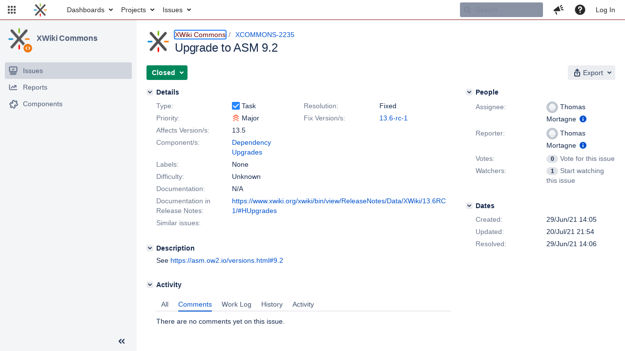

--- FILE ---
content_type: text/html;charset=UTF-8
request_url: https://jira.xwiki.org/browse/XCOMMONS-2235
body_size: 16452
content:



<!DOCTYPE html>
<html lang="en">
<head>
    








<meta charset="utf-8">
<meta http-equiv="X-UA-Compatible" content="IE=Edge"/>
<meta name="application-name" content="JIRA" data-name="jira" data-version="9.3.0"><meta name="ajs-server-scheme" content="https">
<meta name="ajs-server-port" content="443">
<meta name="ajs-server-name" content="jira.xwiki.org">
<meta name="ajs-behind-proxy" content="null">
<meta name="ajs-base-url" content="https://jira.xwiki.org">
<meta name="ajs-viewissue-use-history-api" content="false">
<meta name="ajs-jira-base-url" content="https://jira.xwiki.org">
<meta name="ajs-serverRenderedViewIssue" content="true">
<meta name="ajs-dev-mode" content="false">
<meta name="ajs-context-path" content="">
<meta name="ajs-version-number" content="9.3.0">
<meta name="ajs-build-number" content="930000">
<meta name="ajs-is-beta" content="false">
<meta name="ajs-is-rc" content="false">
<meta name="ajs-is-snapshot" content="false">
<meta name="ajs-is-milestone" content="false">
<meta name="ajs-remote-user" content="">
<meta name="ajs-remote-user-fullname" content="">
<meta name="ajs-user-locale" content="en_UK">
<meta name="ajs-user-locale-group-separator" content=",">
<meta name="ajs-app-title" content="XWiki.org JIRA">
<meta name="ajs-keyboard-shortcuts-enabled" content="true">
<meta name="ajs-keyboard-accesskey-modifier" content="Ctrl+Alt">
<meta name="ajs-enabled-dark-features" content="[&quot;com.atlassian.jira.agile.darkfeature.editable.detailsview&quot;,&quot;nps.survey.inline.dialog&quot;,&quot;com.atlassian.jira.agile.darkfeature.edit.closed.sprint.enabled&quot;,&quot;jira.plugin.devstatus.phasetwo&quot;,&quot;jira.frother.reporter.field&quot;,&quot;atlassian.rest.xsrf.legacy.enabled&quot;,&quot;jira.issue.status.lozenge&quot;,&quot;com.atlassian.jira.config.PDL&quot;,&quot;jira.plugin.devstatus.phasetwo.enabled&quot;,&quot;atlassian.aui.raphael.disabled&quot;,&quot;app-switcher.new&quot;,&quot;frother.assignee.field&quot;,&quot;com.atlassian.jira.projects.ProjectCentricNavigation.Switch&quot;,&quot;jira.onboarding.cyoa&quot;,&quot;com.atlassian.jira.agile.darkfeature.kanplan.enabled&quot;,&quot;com.atlassian.jira.config.ProjectConfig.MENU&quot;,&quot;com.atlassian.jira.projects.sidebar.DEFER_RESOURCES&quot;,&quot;com.atlassian.jira.agile.darkfeature.kanplan.epics.and.versions.enabled&quot;,&quot;com.atlassian.jira.agile.darkfeature.sprint.goal.enabled&quot;,&quot;jira.zdu.admin-updates-ui&quot;,&quot;jira.zdu.jmx-monitoring&quot;,&quot;mail.batching.enabled&quot;,&quot;sd.new.settings.sidebar.location.disabled&quot;,&quot;jira.zdu.cluster-upgrade-state&quot;,&quot;com.atlassian.jira.email.templates.readFromJiraHome&quot;,&quot;com.atlassian.jira.agile.darkfeature.splitissue&quot;,&quot;com.atlassian.jira.config.CoreFeatures.LICENSE_ROLES_ENABLED&quot;,&quot;jira.export.csv.enabled&quot;]">
<meta name="ajs-in-admin-mode" content="false">
<meta name="ajs-is-sysadmin" content="false">
<meta name="ajs-is-admin" content="false">
<meta name="ajs-outgoing-mail-enabled" content="true">
<meta name="ajs-archiving-enabled" content="false">
<meta name="ajs-date-relativize" content="true">
<meta name="ajs-date-time" content="HH:mm">
<meta name="ajs-date-day" content="EEEE HH:mm">
<meta name="ajs-date-dmy" content="dd/MMM/yy">
<meta name="ajs-date-complete" content="dd/MMM/yy HH:mm">
<meta name="ajs-use-iso8601" content="false">
<script type="text/javascript">var AJS=AJS||{};AJS.debug=true;</script>


    
<meta id="atlassian-token" name="atlassian-token" content="AJKD-6F4J-QR72-M5RR_e54e20429d081fe3d7e395b5d00fd0c4c7126cff_lout">



<link rel="shortcut icon" href="/s/-65z3d2/930000/8ws80b/_/images/fav-jsw.png">


    






<!--[if IE]><![endif]-->
<script type="text/javascript">
    (function() {
        var contextPath = '';

        function printDeprecatedMsg() {
            if (console && console.warn) {
                console.warn('DEPRECATED JS - contextPath global variable has been deprecated since 7.4.0. Use `wrm/context-path` module instead.');
            }
        }

        Object.defineProperty(window, 'contextPath', {
            get: function() {
                printDeprecatedMsg();
                return contextPath;
            },
            set: function(value) {
                printDeprecatedMsg();
                contextPath = value;
            }
        });
    })();

</script>
<script data-wrm-key="flush-app-header-early-inline-resources,com.atlassian.plugins.atlassian-plugins-webresource-rest:data-collector-perf-observer,jira.webresources:resource-phase-checkpoint-init" data-wrm-batch-type="context" data-initially-rendered>
!function(){"use strict";function t(t){return/^([1-9]\d*)$/.test(t)}function e(e){return e.forEach(function(i,r){if(!t(parseInt(i.width))||!t(parseInt(i.left)))throw"Invalid data";e[r].width=parseInt(e[r].width),e[r].left=parseInt(e[r].left)}),e}var i=function(t,e,i,r,d,n,a,h,l){var s=document.createElementNS("http://www.w3.org/2000/svg","rect");s.setAttribute("x",t),s.setAttribute("y",e),s.setAttribute("width",i),s.setAttribute("height",r),s.setAttribute("fill",d),s.setAttribute("rx",n),l&&s.setAttribute("mask",l),h.appendChild(s)},r=function(t){var e=document.createElementNS("http://www.w3.org/2000/svg","rect");e.setAttribute("width","140"),e.setAttribute("height","35"),e.setAttribute("fill","hsla(200,0%,10%,.2)"),e.setAttribute("id","mask"),t.appendChild(e)},d=[{left:10,width:24},{left:30,width:70},{left:106,width:92},{left:204,width:92},{left:302,width:92},{left:400,width:92},{left:498,width:70},{left:1426,width:170},{left:1616,width:24},{left:1660,width:24},{left:1704,width:24},{left:1748,width:24}],n=window.innerWidth;try{var a=JSON.parse(localStorage.getItem("jira-app-header-skeleton-dimensions"));!function(i){var r=i.headerDimensions,d=i.headerWidth;if(!(Array.isArray(r)&&r.length>0&&t(d)))throw"Invalid data";i.headerDimensions=e(r),i.headerWidth=parseInt(d)}(a),d=a.headerDimensions,n=a.headerWidth}catch(t){console.error(t)}window.__jiraAppHeaderSkeleton={headerSvg:function(t,e,i,r,d){function n(d,n){var l=t[n].left;e(l,w,t[n].width,f,s,u,r,h),e(l,w,t[n].width,f,o,u,r,a,i)}var a=document.createElement("div"),h=document.createElement("mask");h.setAttribute("id",r);var l=document.createElement("defs");l.appendChild(h),a.appendChild(l);var s="#556E9E",o="#dadada",w="8",f="24",u="2";return t.forEach(n),d(h),a.innerHTML}(d,i,"url(#other-element)","other-element",r),headerWidth:n}}();
window.__resourcePhaseCheckpointResolvers={resolveDeferPhaseCheckpoint:null,resolveInteractionPhaseCheckpoint:null},window.performance&&window.performance.mark&&(window.DeferScripts||(window.DeferScripts={}),window.DeferScripts.totalClicks=0,window.DeferScripts.totalKeydowns=0,window.DeferScripts.clickListener=function(){"use strict";window.DeferScripts.totalClicks+=1},window.addEventListener("click",window.DeferScripts.clickListener),window.DeferScripts.keydownListener=function(){"use strict";window.DeferScripts.totalKeydowns+=1},window.addEventListener("keydown",window.DeferScripts.keydownListener)),window.resourcePhaseCheckpoint=Object.freeze({defer:new Promise(function(e){"use strict";window.__resourcePhaseCheckpointResolvers.resolveDeferPhaseCheckpoint=e}),interaction:new Promise(function(e){"use strict";window.__resourcePhaseCheckpointResolvers.resolveInteractionPhaseCheckpoint=e})}),Object.freeze(window.__resourcePhaseCheckpointResolvers);
!function(){"use strict";if("PerformanceObserver"in window){const e=[];window.__observedResources=e;const r=e=>"script"===e?"script":"css";new PerformanceObserver((n=>{n.getEntries().filter((({initiatorType:e,name:r})=>{const n="script"===e||((e,r)=>"link"===e&&"css"===new URL(r).pathname.split(".").pop())(e,r),i=new URL(location.href).origin===new URL(r).origin;return n&&i})).forEach((({name:n,transferSize:i,encodedBodySize:s,initiatorType:o})=>{e.push([i,s,n,r(o)])}))})).observe({type:"resource"})}}();

</script>
<script>
window.WRM=window.WRM||{};window.WRM._unparsedData=window.WRM._unparsedData||{};window.WRM._unparsedErrors=window.WRM._unparsedErrors||{};
WRM._unparsedData["project-key"]="\"XCOMMONS\"";
WRM._unparsedData["project-name"]="\"XWiki Commons\"";
WRM._unparsedData["projectType"]="\"software\"";
WRM._unparsedData["jira.request.correlation-id"]="\"600930f9951b04\"";
WRM._unparsedData["com.atlassian.jira.jira-projects-issue-navigator:project-filters"]="[]";
WRM._unparsedData["com.atlassian.jira.jira-projects-issue-navigator:can-create-issues"]="false";
WRM._unparsedData["com.atlassian.jira.jira-projects-issue-navigator:default-filter-priority"]="[\"allopenissues\",\"allissues\"]";
WRM._unparsedData["project-type"]="\"software\"";
WRM._unparsedData["com.atlassian.jira.jira-projects-issue-navigator:can-manage-filters"]="false";
WRM._unparsedData["projectKey"]="\"XCOMMONS\"";
WRM._unparsedData["project-id"]="10620";
WRM._unparsedData["com.atlassian.jira.jira-projects-issue-navigator:generic-filters"]="[{\"id\":\"allissues\",\"jql\":\"project = \\\"{0}\\\" ORDER BY {1}\",\"defaultOrderby\":\"created DESC\",\"label\":\"All issues\",\"requiresUser\":false,\"supportsInlineIssueCreate\":true,\"fields\":[]},{\"id\":\"allopenissues\",\"jql\":\"project = \\\"{0}\\\" AND resolution = Unresolved ORDER BY {1}\",\"defaultOrderby\":\"priority DESC, updated DESC\",\"label\":\"Open issues\",\"requiresUser\":false,\"supportsInlineIssueCreate\":true,\"fields\":[\"resolution\"]},{\"id\":\"doneissues\",\"jql\":\"project = \\\"{0}\\\" AND statusCategory = Done ORDER BY {1}\",\"defaultOrderby\":\"updated DESC\",\"label\":\"Done issues\",\"requiresUser\":false,\"supportsInlineIssueCreate\":false,\"fields\":[\"status\"]},{\"id\":\"recentlyviewed\",\"jql\":\"project = \\\"{0}\\\" AND issuekey in issueHistory() ORDER BY {1}\",\"defaultOrderby\":\"lastViewed DESC\",\"label\":\"Viewed recently\",\"requiresUser\":false,\"supportsInlineIssueCreate\":true,\"fields\":[\"issuekey\"]},{\"id\":\"addedrecently\",\"jql\":\"project = \\\"{0}\\\" AND created \u003e= -1w ORDER BY {1}\",\"defaultOrderby\":\"created DESC\",\"label\":\"Created recently\",\"requiresUser\":false,\"supportsInlineIssueCreate\":true,\"fields\":[\"created\"]},{\"id\":\"resolvedrecently\",\"jql\":\"project = \\\"{0}\\\" AND resolutiondate \u003e= -1w ORDER BY {1}\",\"defaultOrderby\":\"updated DESC\",\"label\":\"Resolved recently\",\"requiresUser\":false,\"supportsInlineIssueCreate\":false,\"fields\":[\"resolutiondate\"]},{\"id\":\"updatedrecently\",\"jql\":\"project = \\\"{0}\\\" AND updated \u003e= -1w ORDER BY {1}\",\"defaultOrderby\":\"updated DESC\",\"label\":\"Updated recently\",\"requiresUser\":false,\"supportsInlineIssueCreate\":true,\"fields\":[\"updated\"]}]";
WRM._unparsedData["projectId"]="10620";
if(window.WRM._dataArrived)window.WRM._dataArrived();</script>
<script>
window.WRM=window.WRM||{};window.WRM._unparsedData=window.WRM._unparsedData||{};window.WRM._unparsedErrors=window.WRM._unparsedErrors||{};
WRM._unparsedData["com.atlassian.jira.plugins.jira-wiki-editor:wiki-editor-resources.help-data"]="{\"showHelp\":true,\"editorDocumentationUrl\":[\"https://docs.atlassian.com/jira/jcore-docs-093/Visual+editing\"],\"editorDocumentationTitle\":[\"Show me documentation for the visual editor\"]}";
WRM._unparsedData["com.onresolve.jira.groovy.groovyrunner:behaviours-translations.behaviours-translations-data-provider"]="{\"field.title.missing.value\":\"You must enter a value for this field\"}";
WRM._unparsedData["com.atlassian.plugins.helptips.jira-help-tips:help-tip-manager.JiraHelpTipData"]="{\"anonymous\":true}";
WRM._unparsedData["com.atlassian.jira.jira-view-issue-plugin:controller-subtasks.controller.subtasks.parameters"]="{\"url\":\"/rest/api/2/issue/{issueId}/subtask/move\"}";
WRM._unparsedData["com.atlassian.jira.jira-quick-edit-plugin:create-issue-data.data"]="{\"configurableSystemFieldIds\":[\"description\"]}";
WRM._unparsedData["com.atlassian.jira.plugins.jira-dnd-attachment-plugin:dnd-issue-drop-zone.thumbnail-mime-types"]="\"image/vnd.wap.wbmp,image/png,image/x-png,image/jpeg,image/bmp,image/gif\"";
WRM._unparsedData["com.atlassian.jira.jira-header-plugin:newsletter-signup-tip-init.newsletterSignup"]="{\"signupDescription\":\"Get updates, inspiration and best practices from the team behind Jira.\",\"formUrl\":\"https://www.atlassian.com/apis/exact-target/{0}/subscribe?mailingListId=1401671\",\"signupTitle\":\"Sign up!\",\"signupId\":\"newsletter-signup-tip\",\"showNewsletterTip\":false}";
WRM._unparsedData["jira.core:dateFormatProvider.allFormats"]="{\"dateFormats\":{\"meridiem\":[\"AM\",\"PM\"],\"eras\":[\"BC\",\"AD\"],\"months\":[\"January\",\"February\",\"March\",\"April\",\"May\",\"June\",\"July\",\"August\",\"September\",\"October\",\"November\",\"December\"],\"monthsShort\":[\"Jan\",\"Feb\",\"Mar\",\"Apr\",\"May\",\"Jun\",\"Jul\",\"Aug\",\"Sep\",\"Oct\",\"Nov\",\"Dec\"],\"weekdaysShort\":[\"Sun\",\"Mon\",\"Tue\",\"Wed\",\"Thu\",\"Fri\",\"Sat\"],\"weekdays\":[\"Sunday\",\"Monday\",\"Tuesday\",\"Wednesday\",\"Thursday\",\"Friday\",\"Saturday\"]},\"lookAndFeelFormats\":{\"relativize\":\"true\",\"time\":\"HH:mm\",\"day\":\"EEEE HH:mm\",\"dmy\":\"dd/MMM/yy\",\"complete\":\"dd/MMM/yy HH:mm\"}}";
WRM._unparsedData["com.atlassian.jira.plugins.jira-dnd-attachment-plugin:dnd-issue-drop-zone.upload-limit"]="\"10485760\"";
WRM._unparsedData["com.atlassian.jira.plugins.jira-wiki-editor:wiki-editor-thumbnails.thumbnails-allowed"]="true";
WRM._unparsedData["jira.core:user-message-flags-data.adminLockout"]="{}";
WRM._unparsedData["jira.core:default-comment-security-level-data.DefaultCommentSecurityLevelHelpLink"]="{\"extraClasses\":\"default-comment-level-help\",\"title\":\"Commenting on an Issue\",\"url\":\"https://docs.atlassian.com/jira/jcore-docs-093/Editing+and+collaborating+on+issues#Editingandcollaboratingonissues-restrictacomment\",\"isLocal\":false}";
WRM._unparsedData["jira.core:feature-flags-data.feature-flag-data"]="{\"enabled-feature-keys\":[\"com.atlassian.jira.agile.darkfeature.editable.detailsview\",\"nps.survey.inline.dialog\",\"com.atlassian.jira.agile.darkfeature.edit.closed.sprint.enabled\",\"jira.plugin.devstatus.phasetwo\",\"jira.frother.reporter.field\",\"atlassian.rest.xsrf.legacy.enabled\",\"jira.issue.status.lozenge\",\"com.atlassian.jira.config.PDL\",\"jira.plugin.devstatus.phasetwo.enabled\",\"atlassian.aui.raphael.disabled\",\"app-switcher.new\",\"frother.assignee.field\",\"com.atlassian.jira.projects.ProjectCentricNavigation.Switch\",\"jira.onboarding.cyoa\",\"com.atlassian.jira.agile.darkfeature.kanplan.enabled\",\"com.atlassian.jira.config.ProjectConfig.MENU\",\"com.atlassian.jira.projects.sidebar.DEFER_RESOURCES\",\"com.atlassian.jira.agile.darkfeature.kanplan.epics.and.versions.enabled\",\"com.atlassian.jira.agile.darkfeature.sprint.goal.enabled\",\"jira.zdu.admin-updates-ui\",\"jira.zdu.jmx-monitoring\",\"mail.batching.enabled\",\"sd.new.settings.sidebar.location.disabled\",\"jira.zdu.cluster-upgrade-state\",\"com.atlassian.jira.email.templates.readFromJiraHome\",\"com.atlassian.jira.agile.darkfeature.splitissue\",\"com.atlassian.jira.config.CoreFeatures.LICENSE_ROLES_ENABLED\",\"jira.export.csv.enabled\"],\"feature-flag-states\":{\"com.atlassian.jira.use.same.site.none.for.xsrf.token.cookie\":true,\"com.atlassian.jira.in.product.diagnostics.extended.logging\":false,\"com.atlassian.jira.agile.darkfeature.handle.ug.usernames\":true,\"com.atlassian.jira.security.endpoint.non.admin.access.screens\":false,\"com.atlassian.jira.mailHandlerImapMessageQueryLegacy\":false,\"com.atlassian.diagnostics.scheduler.monitor\":true,\"com.atlassian.jira.webhookEventsAsyncProcessing\":false,\"com.atlassian.jira.serAllowShareWithNonMember\":true,\"com.atlassian.jira.diagnostics.perflog\":true,\"com.atlassian.jira.dbr\":true,\"com.atlassian.jira.bc.user.search.MeasuringUserPickerSearchService\":false,\"com.atlassian.jira.agile.darkfeature.legacy.epic.picker\":false,\"com.atlassian.jira.issuetable.move.links.hidden\":true,\"com.atlassian.jira.agile.darkfeature.unlink.sprints.on.issue.move\":true,\"jira.renderer.consider.variable.format\":true,\"jira.no.frother.multiuserpicker.field\":false,\"com.atlassian.jira.plugin.issuenavigator.jql.autocomplete.eagerlyLoaded\":false,\"com.atlassian.jira.user.dbIdBasedKeyGenerationStrategy\":true,\"com.atlassian.portfolio.dcBundling\":true,\"com.atlassian.jira.sharedEntityEditRights\":true,\"com.atlassian.jira.security.endpoint.anonymous.access.resolution\":false,\"com.atlassian.jira.agile.darkfeature.sprint.goal\":true,\"com.atlassian.jira.thumbnailsDeferredGeneration\":true,\"jira.cluster.monitoring.show.offline.nodes\":true,\"com.atlassian.jira.commentReactions\":true,\"data.pipeline.feature.jira.issue.links.export\":true,\"com.atlassian.jira.custom.csv.escaper\":true,\"com.atlassian.jira.fixedCommentDeletionNotifications\":true,\"com.atlassian.jira.allThumbnailsDeferred\":false,\"com.atlassian.jira.plugin.issuenavigator.filtersUxImprovment\":true,\"com.atlassian.jira.agile.darkfeature.kanplan.epics.and.versions\":true,\"jira.customfields.cleanup.identification\":false,\"data.pipeline.feature.jira.all.exportable.custom.fields\":true,\"com.atlassian.jira.defaultValuesForSystemFields\":true,\"jira.dc.cleanup.cluser.tasks\":true,\"jira.customfields.bulk.delete\":false,\"mail.batching.override.core\":true,\"com.atlassian.jira.issues.archiving.filters\":false,\"jira.users.and.roles.page.in.react\":true,\"jira.security.csp.sandbox\":true,\"com.atlassian.jira.agile.darkfeature.synced.sprints\":false,\"com.atlassian.jira.agile.darkfeature.velocity.chart.ui\":true,\"com.atlassian.jira.returnDefaultAvatarsForBrokenAvatars\":true,\"com.atlassian.jira.agile.darkfeature.sprint.auto.management\":false,\"jira.jql.suggestrecentfields\":false,\"com.atlassian.jira.gdpr.rtbf\":true,\"com.atlassian.jira.security.xsrf.session.token\":true,\"com.atlassian.jira.security.project.admin.revoke.with.application.access\":true,\"com.atlassian.jira.agile.darkfeature.optimistic.transitions\":true,\"com.atlassian.jiranomenclature\":true,\"com.atlassian.jira.security.endpoint.non.admin.access.avatar.system\":false,\"com.atlassian.jira.agile.darkfeature.kanplan\":true,\"com.atlassian.jira.agile.darkfeature.boards.find.on.board\":true,\"com.atlassian.diagnostics.http.monitor\":true,\"com.atlassian.jira.agile.darkfeature.future.sprint.dates\":true,\"jira.customfields.paginated.ui\":true,\"com.atlassian.jira.filtersAndDashboardsShareableWithAllGroupsAndRoles\":true,\"com.atlassian.jira.in.product.diagnostics\":true,\"com.atlassian.jira.agile.darkfeature.edit.closed.sprint\":true,\"jira.create.linked.issue\":true,\"jira.sal.host.connect.accessor.existing.transaction.will.create.transactions\":true,\"com.atlassian.jira.advanced.audit.log\":true,\"jira.quick.search\":true,\"external.links.new.window\":true,\"jira.jql.smartautoselectfirst\":false,\"jira.jql.membersof.ignoreGlobalPermissionsForAnonymous\":false,\"data.pipeline.feature.jira.issue.history.export\":true,\"jira.webactions.request.method.recognition\":true,\"jira.richeditor.bidi.warning\":true,\"com.atlassian.jira.security.endpoint.non.browse.projects.access.fields\":false,\"atlassian.cdn.static.assets\":true,\"com.atlassian.jira.lazyload.activity.tabs\":true,\"mail.batching\":true,\"com.atlassian.jira.safeguards\":true,\"com.atlassian.jira.xml.deserializerAllowlist\":true,\"com.atlassian.jira.privateEntitiesEditable\":true,\"com.atlassian.jira.security.endpoint.anonymous.access.priority\":false,\"jira.priorities.per.project.edit.default\":false,\"com.atlassian.jira.agile.darkfeature.issues.in.epic.details.view\":true,\"com.atlassian.jira.plugin.issuenavigator.anonymousPreventCfData\":false,\"jira.priorities.per.project.jsd\":true,\"com.atlassian.jira.safeguards.email.notifications\":true,\"com.atlassian.jira.agile.darkfeature.rapid.boards.bands\":true,\"com.atlassian.jira.agile.darkfeature.flexible.boards\":true,\"com.atlassian.jira.agile.darkfeature.sprint.picker.allsprints.suggestion\":true,\"com.atlassian.jira.agile.darkfeature.epic.validate.visibility\":true,\"data.pipeline.feature.jira.issue.rank.export\":true,\"data.pipeline.feature.jira.jsm.approvals.export\":true,\"jira.dc.lock.leasing\":true,\"com.atlassian.jira.accessibility.personal.settings\":true,\"mail.batching.create.section.cf\":true,\"com.atlassian.jira.send.email.notifications.to.user.without.application.access\":false,\"com.atlassian.jira.security.endpoint.non.browse.projects.access.autocompletedata\":false,\"com.atlassian.mail.server.managers.hostname.verification\":true,\"com.atlassian.advancedroadmaps.rebrand\":true,\"com.atlassian.diagnostics.monitors\":true,\"com.atlassian.jira.upgrade.startup.fix.index\":true,\"com.atlassian.jira.security.endpoint.anonymous.access.projectCategory\":false,\"jira.redirect.anonymous.404.errors\":true,\"com.atlassian.jira.issuetable.draggable\":true,\"data.pipeline.feature.jira.jsm.canned.responses.export\":true,\"com.atlassian.diagnostics.operating.system.monitor\":false,\"com.atlassian.jira.attachments.generate.unique.suffix\":true,\"com.atlassian.jira.agile.darkfeature.kanban.hide.old.done.issues\":true,\"jira.version.based.node.reindex.service\":true,\"com.atlassian.jira.agile.darkfeature.backlog.showmore\":true,\"com.atlassian.diagnostics.database.monitor\":true,\"com.atlassian.jira.agile.darkfeature.sprint.plan\":false,\"com.atlassian.diagnostics.garbage.collection.monitor\":true,\"com.atlassian.jira.security.endpoint.anonymous.access.issueLinkType\":false,\"jira.jql.membersof.ignoreGlobalPermissionsForLoggedUsers\":false,\"com.atlassian.jira.safeguards.work.in.progress\":false,\"com.atlassian.jira.security.LegacyJiraTypeResolver.WARN_ONLY\":false,\"data.pipeline.feature.jira.schema.version.2\":true,\"com.atlassian.jira.agile.darkfeature.burnupchart\":true,\"com.atlassian.jira.issues.archiving.browse\":true,\"com.atlassian.jira.agile.darkfeature.velocity.sprint.picker\":false,\"jira.instrumentation.laas\":false,\"com.atlassian.jira.security.ChartUtils.browse.projects.permission.check\":false,\"data.pipeline.feature.jira.jsm.kb.stats.events.export\":true,\"mail.batching.user.notification\":true,\"com.atlassian.diagnostics.jql.monitor\":true,\"com.atlassian.portfolio.permission.check.for.permissions\":true,\"com.atlassian.jira.agile.darkfeature.dataonpageload\":true,\"jira.webactions.request.method.dependent.xsrf.checks\":true,\"data.pipeline.feature.jira.archived.issue.export\":false,\"com.atlassian.jira.projects.per.project.permission.query\":true,\"com.atlassian.jira.issues.archiving\":true,\"jira.priorities.per.project\":true,\"index.use.snappy\":true}}";
WRM._unparsedData["jira.core:terminology-data.terminology"]="{\"terminologyEntries\":[{\"originalName\":\"sprint\",\"originalNamePlural\":\"sprints\",\"newName\":\"sprint\",\"newNamePlural\":\"sprints\",\"isDefault\":true},{\"originalName\":\"epic\",\"originalNamePlural\":\"epics\",\"newName\":\"epic\",\"newNamePlural\":\"epics\",\"isDefault\":true}],\"isTerminologyActive\":false}";
WRM._unparsedData["jira.core:avatar-picker-data.data"]="{}";
WRM._unparsedData["archivingProjectHelpUrl"]="\"https://docs.atlassian.com/jira/jadm-docs-093/Archiving+a+project\"";
WRM._unparsedData["archivingIssueHelpUrl"]="\"https://docs.atlassian.com/jira/jadm-docs-093/Archiving+an+issue\"";
WRM._unparsedData["com.atlassian.analytics.analytics-client:programmatic-analytics-init.programmatic-analytics-data-provider"]="false";
WRM._unparsedData["com.atlassian.plugins.atlassian-plugins-webresource-plugin:context-path.context-path"]="\"\"";
WRM._unparsedData["com.atlassian.analytics.analytics-client:policy-update-init.policy-update-data-provider"]="false";
WRM._unparsedData["com.onresolve.jira.groovy.groovyrunner:web-item-response-renderer.web-item-actions-data-provider"]="[]";
WRM._unparsedData["com.atlassian.jira.jira-header-plugin:dismissedFlags.flags"]="{\"dismissed\":[]}";
WRM._unparsedData["com.atlassian.jira.jira-issue-nav-components:issueviewer.features"]="{\"rteEnabled\":true}";
WRM._unparsedData["com.atlassian.jira.jira-projects-issue-navigator:server-rendered"]="true";
WRM._unparsedData["com.atlassian.jira.project-templates-plugin:project-templates-plugin-resources.ptAnalyticsData"]="{\"instanceCreatedDate\":\"2010-04-12\"}";
if(window.WRM._dataArrived)window.WRM._dataArrived();</script>
<link rel="stylesheet" href="/s/3a5f6bb47254e4ff8ecfae4b8b2dcc5f-CDN/-65z3d2/930000/8ws80b/647f3d3e8d31248833b1ce3d87992abb/_/download/contextbatch/css/_super,-flush-app-header-early-inline-resources,-com.atlassian.plugins.atlassian-plugins-webresource-rest:data-collector-perf-observer,-jira.webresources:resource-phase-checkpoint-init/batch.css" data-wrm-key="_super,-flush-app-header-early-inline-resources,-com.atlassian.plugins.atlassian-plugins-webresource-rest:data-collector-perf-observer,-jira.webresources:resource-phase-checkpoint-init" data-wrm-batch-type="context" media="all">
<link rel="stylesheet" href="/s/5971ac64faf0c7b656be48eb88c14f16-CDN/-65z3d2/930000/8ws80b/39dcc9b0be5d8d855979b1506c0a9635/_/download/contextbatch/css/project.issue.navigator,jira.view.issue,atl.general,jira.global,jira.general,-_super/batch.css?agile_global_admin_condition=true&amp;jag=true&amp;jira.create.linked.issue=true&amp;richediton=true" data-wrm-key="project.issue.navigator,jira.view.issue,atl.general,jira.global,jira.general,-_super" data-wrm-batch-type="context" media="all">
<link rel="stylesheet" href="/s/483ec736f7ce38c1d6635d23effd9a74-CDN/-65z3d2/930000/8ws80b/c53f11d2c91d258ed584fb83772968f6/_/download/contextbatch/css/jira.global.look-and-feel,-_super/batch.css" data-wrm-key="jira.global.look-and-feel,-_super" data-wrm-batch-type="context" media="all">
<script src="/s/200065643a5586f4c9591d8b15fdd406-CDN/-65z3d2/930000/8ws80b/647f3d3e8d31248833b1ce3d87992abb/_/download/contextbatch/js/_super,-flush-app-header-early-inline-resources,-com.atlassian.plugins.atlassian-plugins-webresource-rest:data-collector-perf-observer,-jira.webresources:resource-phase-checkpoint-init/batch.js?locale=en-UK" data-wrm-key="_super,-flush-app-header-early-inline-resources,-com.atlassian.plugins.atlassian-plugins-webresource-rest:data-collector-perf-observer,-jira.webresources:resource-phase-checkpoint-init" data-wrm-batch-type="context" data-initially-rendered defer></script>
<script src="/s/e26e28367feb70d0fa2bc161541a0196-CDN/-65z3d2/930000/8ws80b/39dcc9b0be5d8d855979b1506c0a9635/_/download/contextbatch/js/project.issue.navigator,jira.view.issue,atl.general,jira.global,jira.general,-_super/batch.js?agile_global_admin_condition=true&amp;jag=true&amp;jira.create.linked.issue=true&amp;locale=en-UK&amp;richediton=true" data-wrm-key="project.issue.navigator,jira.view.issue,atl.general,jira.global,jira.general,-_super" data-wrm-batch-type="context" data-initially-rendered defer></script>
<script src="/s/a2490fe2cd7eb6ae2c9c87a821223287-CDN/-65z3d2/930000/8ws80b/a83c7aef861ab0fd38080f3a2e98f861/_/download/contextbatch/js/atl.global,-_super/batch.js?locale=en-UK" data-wrm-key="atl.global,-_super" data-wrm-batch-type="context" data-initially-rendered defer></script>
<script src="/s/d41d8cd98f00b204e9800998ecf8427e-CDN/-65z3d2/930000/8ws80b/1.0/_/download/batch/jira.webresources:calendar-en/jira.webresources:calendar-en.js" data-wrm-key="jira.webresources:calendar-en" data-wrm-batch-type="resource" data-initially-rendered defer></script>
<script src="/s/d41d8cd98f00b204e9800998ecf8427e-CDN/-65z3d2/930000/8ws80b/1.0/_/download/batch/jira.webresources:calendar-localisation-moment/jira.webresources:calendar-localisation-moment.js" data-wrm-key="jira.webresources:calendar-localisation-moment" data-wrm-batch-type="resource" data-initially-rendered defer></script>
<script src="/s/d41d8cd98f00b204e9800998ecf8427e-T/-65z3d2/930000/8ws80b/3.3.3/_/download/batch/com.suggestimate:backlog-js/com.suggestimate:backlog-js.js" data-wrm-key="com.suggestimate:backlog-js" data-wrm-batch-type="resource" data-initially-rendered defer></script>
<script type="module">WRM.requireLazily(["wr!com.atlassian.plugins.atlassian-plugins-webresource-rest:data-collector-async"])</script>

    









<title>Loading...</title>
<link id="open-search-description-link" rel="search" type="application/opensearchdescription+xml" href="/osd.jsp" title="Loading..."/>


</head>
<body id="jira" class="aui-layout aui-theme-default">
<div id="page">
    
    <div id="header-skeleton" class="aui-header" style="--aui-appheader-bg-color: #ffffff; position: absolute; width: 100%; padding: 0">
        <span elementtiming="app-header-skeleton"> </span>
        <script>
            performance.mark("app-header-skeleton");
        </script>
        <svg id="jira_app_header_skeleton" class="aui-header-primary" width="100%" height="40" xmlns="http://www.w3.org/2000/svg">
    <style>
        #mask {
            animation: mask 0.8s forwards linear infinite;
        }

        @keyframes mask {
            from {
                transform: translateX(0)
            }
            to {
                transform: translateX(100%)
            }
        }
    </style>
</svg>
<script>
    const jiraAppHeaderSkeletonSvg = document.querySelector('#jira_app_header_skeleton');
    jiraAppHeaderSkeletonSvg.setAttribute('width', __jiraAppHeaderSkeleton.headerWidth);
    jiraAppHeaderSkeletonSvg.innerHTML += __jiraAppHeaderSkeleton.headerSvg;
</script>

    </div>
<script>
window.WRM=window.WRM||{};window.WRM._unparsedData=window.WRM._unparsedData||{};window.WRM._unparsedErrors=window.WRM._unparsedErrors||{};
WRM._unparsedData["selected-item-id"]="\"com.atlassian.jira.jira-projects-issue-navigator:sidebar-issue-navigator\"";
WRM._unparsedData["com.atlassian.jira.jira-issue-nav-components:inline-edit-enabled"]="true";
if(window.WRM._dataArrived)window.WRM._dataArrived();</script>
<link rel="stylesheet" href="/s/351e847ae231ff2119a739d3ff95c53e-CDN/-65z3d2/930000/8ws80b/244120a15176aa1a45ab8e61da494d20/_/download/contextbatch/css/com.atlassian.jira.jira-projects-plugin:sidebar-placeholder,-_super,-jira.view.issue/batch.css?jag=true&amp;jira.create.linked.issue=true&amp;richediton=true" data-wrm-key="com.atlassian.jira.jira-projects-plugin:sidebar-placeholder,-_super,-jira.view.issue" data-wrm-batch-type="context" media="all">
<script src="/s/502f9488381ecc3b9320eea31703fa78-CDN/-65z3d2/930000/8ws80b/244120a15176aa1a45ab8e61da494d20/_/download/contextbatch/js/com.atlassian.jira.jira-projects-plugin:sidebar-placeholder,-_super,-jira.view.issue/batch.js?jag=true&amp;jira.create.linked.issue=true&amp;locale=en-UK&amp;richediton=true" data-wrm-key="com.atlassian.jira.jira-projects-plugin:sidebar-placeholder,-_super,-jira.view.issue" data-wrm-batch-type="context" data-initially-rendered></script>
<link rel="stylesheet" href="/s/23e1d20f2e65cc2dab33a19f62501805-T/-65z3d2/930000/8ws80b/addeace07c9ea23b529860a22a0292db/_/download/contextbatch/css/jira.project.sidebar,-_super,-jira.view.issue,-atl.general,-project.issue.navigator,-com.atlassian.jira.jira-projects-plugin:sidebar-placeholder/batch.css?agile_global_admin_condition=true&amp;jag=true&amp;jira.create.linked.issue=true&amp;richediton=true" data-wrm-key="jira.project.sidebar,-_super,-jira.view.issue,-atl.general,-project.issue.navigator,-com.atlassian.jira.jira-projects-plugin:sidebar-placeholder" data-wrm-batch-type="context" media="all">
<script src="/s/36e081a507c7577e32021fb9f7348ef3-T/-65z3d2/930000/8ws80b/addeace07c9ea23b529860a22a0292db/_/download/contextbatch/js/jira.project.sidebar,-_super,-jira.view.issue,-atl.general,-project.issue.navigator,-com.atlassian.jira.jira-projects-plugin:sidebar-placeholder/batch.js?agile_global_admin_condition=true&amp;jag=true&amp;jira.create.linked.issue=true&amp;locale=en-UK&amp;richediton=true" data-wrm-key="jira.project.sidebar,-_super,-jira.view.issue,-atl.general,-project.issue.navigator,-com.atlassian.jira.jira-projects-plugin:sidebar-placeholder" data-wrm-batch-type="context" data-initially-rendered defer></script>



    <script>
        document.getElementById("header-skeleton").remove();
    </script>
    <header id="header" role="banner">
        









        




        

<a class="aui-skip-link" href="/login.jsp?os_destination=%2Fbrowse%2FXCOMMONS-2235">Log in</a><a class="aui-skip-link" href="#main">Skip to main content</a><a class="aui-skip-link" href="#sidebar">Skip to sidebar</a><nav class="aui-header aui-dropdown2-trigger-group" aria-label="Site"><div class="aui-header-inner"><div class="aui-header-before"><button class=" aui-dropdown2-trigger app-switcher-trigger aui-dropdown2-trigger-arrowless" aria-controls="app-switcher" aria-haspopup="true" role="button" data-aui-trigger href="#app-switcher"><span class="aui-icon aui-icon-small aui-iconfont-appswitcher">Linked Applications</span></button><div id="app-switcher" class="aui-dropdown2 aui-style-default" role="menu" hidden data-is-user-admin="false" data-is-switcher="true"><div class="app-switcher-loading">Loading&hellip;</div></div></div><div class="aui-header-primary"><span id="logo" class="aui-header-logo aui-header-logo-custom"><a href="https://jira.xwiki.org/secure/MyJiraHome.jspa" aria-label="Go to home page"><img src="/s/-65z3d2/930000/8ws80b/_/jira-logo-scaled.png" alt="XWiki.org JIRA" /></a></span><ul class='aui-nav'><li><a href="/secure/Dashboard.jspa" class=" aui-nav-link aui-dropdown2-trigger jira-dropdown2-ajax" id="home_link" aria-haspopup="true" aria-controls="home_link-content" title="View and manage your dashboards" accesskey="d" elementtiming="app-header" data-aui-extra-classes>Dashboards</a><div class="aui-dropdown2 aui-style-default" id="home_link-content" data-aui-dropdown2-ajax-key="home_link"></div></li><li><a href="/secure/BrowseProjects.jspa" class=" aui-nav-link aui-dropdown2-trigger jira-dropdown2-ajax" id="browse_link" aria-haspopup="true" aria-controls="browse_link-content" title="View recent projects and browse a list of projects" accesskey="p" data-aui-extra-classes>Projects</a><div class="aui-dropdown2 aui-style-default" id="browse_link-content" data-aui-dropdown2-ajax-key="browse_link"></div></li><li><a href="/issues/" class=" aui-nav-link aui-dropdown2-trigger jira-dropdown2-ajax" id="find_link" aria-haspopup="true" aria-controls="find_link-content" title="Search for issues and view recent issues" accesskey="i" data-aui-extra-classes>Issues</a><div class="aui-dropdown2 aui-style-default" id="find_link-content" data-aui-dropdown2-ajax-key="find_link"></div></li><script>performance.mark("app-header");</script>
</ul></div><div class="aui-header-secondary"><ul class='aui-nav'>
<li id="quicksearch-menu">
    <form action="/secure/QuickSearch.jspa" method="get" id="quicksearch" class="aui-quicksearch dont-default-focus ajs-dirty-warning-exempt" role="search">
        <input id="quickSearchInput" autocomplete="off"  class="search" type="text" title="Search" placeholder="Search" name="searchString" accessKey="q" />
        <input type="submit" class="hidden" value="Search">
    </form>
</li>
<li><a class="jira-feedback-plugin" role="button" aria-haspopup="true" id="jira-header-feedback-link" href="#"><span class="aui-icon aui-icon-small aui-iconfont-feedback">Give feedback to Atlassian</span></a></li>




    <li id="system-help-menu">
        <a class="aui-nav-link aui-dropdown2-trigger aui-dropdown2-trigger-arrowless" id="help_menu" aria-haspopup="true" aria-owns="system-help-menu-content" href="https://docs.atlassian.com/jira/jcore-docs-093/"  target="_blank" rel="noopener noreferrer"  title="Help"><span class="aui-icon aui-icon-small aui-iconfont-question-filled">Help</span></a>
        <div id="system-help-menu-content" class="aui-dropdown2 aui-style-default">
                            <div class="aui-dropdown2-section">
                                                                <ul id="jira-help" class="aui-list-truncate">
                                                            <li>
                                    <a id="view_core_help" class="aui-nav-link " title="Go to the online documentation for Jira Core" href="https://docs.atlassian.com/jira/jcore-docs-093/"  target="_blank" >Jira Core help</a>
                                </li>
                                                            <li>
                                    <a id="keyshortscuthelp" class="aui-nav-link " title="Get more information about Jira's Keyboard Shortcuts" href="/secure/ViewKeyboardShortcuts!default.jspa"  target="_blank" >Keyboard Shortcuts</a>
                                </li>
                                                            <li>
                                    <a id="view_about" class="aui-nav-link " title="Get more information about Jira" href="/secure/AboutPage.jspa" >About Jira</a>
                                </li>
                                                            <li>
                                    <a id="view_credits" class="aui-nav-link " title="See who did what" href="/secure/credits/AroundTheWorld!default.jspa"  target="_blank" >Jira Credits</a>
                                </li>
                                                    </ul>
                                    </div>
                    </div>
    </li>









<li id="user-options">
            <a class="aui-nav-link login-link" href="/login.jsp?os_destination=%2Fbrowse%2FXCOMMONS-2235">Log In</a>
                <div id="user-options-content" class="aui-dropdown2 aui-style-default">
                            <div class="aui-dropdown2-section">
                                                        </div>
                    </div>
    </li>
</ul></div></div><!-- .aui-header-inner--><aui-header-end></aui-header-end></nav><!-- .aui-header -->

    </header>
    



    <div id="content">
<template id="head-content-tmp-0"><meta charset="utf-8"><meta http-equiv="X-UA-Compatible" content="IE=edge"><meta name="ajs-can-search-users" content="false">
<meta name="ajs-can-edit-watchers" content="false">
<meta name="ajs-default-avatar-url" content="https://jira.xwiki.org/secure/useravatar?size=xsmall&amp;avatarId=10223">
<meta name="ajs-issue-project-type" content="software">
<meta name="ajs-issue-key" content="XCOMMONS-2235">
<meta name="ajs-server-view-issue-is-editable" content="false">
</template><script>
        (function(executionIdx) {
            const template = document.getElementById("head-content-tmp-" + executionIdx);
            const nodes = document.adoptNode(template.content);
            // browsers can set 'async=true' flag for script tags, we need to fix that
            Array.from(nodes.children).filter(node => node.nodeName === 'SCRIPT').forEach(node => node.async = false);
            document.head.appendChild(nodes);
            template.remove();
        })  (0);</script>
<script>document.title = "[XCOMMONS-2235] Upgrade to ASM 9.2 - XWiki.org JIRA"; document.getElementById("open-search-description-link").setAttribute("title", "[XCOMMONS-2235] Upgrade to ASM 9.2 - XWiki.org JIRA");</script>
<script>document.body.setAttribute("data-version","9.3.0");</script>
<section class="aui-sidebar  sidebar-placeholder" data-aui-responsive="false"><div class="aui-sidebar-wrapper"><div class="aui-sidebar-body"></div><div class="aui-sidebar-footer"><button class="aui-button aui-button-subtle aui-sidebar-toggle aui-sidebar-footer-tipsy" title="Expand sidebar ( [ )" data-tooltip="Expand sidebar ( [ )"><span class="aui-icon aui-icon-small aui-iconfont-chevron-double-left"></span></button></div></div></section><script id="projects-sidebar-init">
        (function() {
            //In AUI library, 1240px width is used to determine viewport narrow or not.
            const FORCE_COLLAPSE_WIDTH = 1240;
            document.body.classList.add('aui-page-sidebar');
            // Is Viewport Narrow
            const isViewportNarrow = () => window.innerWidth < FORCE_COLLAPSE_WIDTH;
            const isSidebarCollapsed = () => {
                // WRM data provider - sidebar-collapsed-by-default is set to true for software boards otherwise undefined
                // hence used CSS class to determine software - backlog, board
                const isSoftwareBoard = document.body.classList.contains('ghx-rapid-views');
                const sidebarState = localStorage.getItem('jira-sidebar-collapsed');
                let isCollapsed = (sidebarState === 'true');

                if (isSoftwareBoard && sidebarState === null) {
                    isCollapsed = true;
                }
                return isCollapsed;
            }

            //expanded by default
            document.body.classList.remove('aui-sidebar-collapsed');

            if (isViewportNarrow() || isSidebarCollapsed()) {
                document.body.classList.add('aui-sidebar-collapsed');
                document.querySelector('.sidebar-placeholder').setAttribute('aria-expanded', false);
            }

            document.getElementById('projects-sidebar-init').remove();
        }())
    </script><div class="aui-page-panel" ><div class="aui-page-panel-inner"><div class="issue-navigator"><main id="main" class="content" role="main"><div class="issue-view"><div class="navigation-tools"><div class="pager-container"></div><div class="collapse-container"></div></div><div class="issue-container"><div id="issue-content" class="issue-edit-form"><header id="stalker" class="issue-header js-stalker"><div class="issue-header-content"><div class="aui-page-header" ><div class="aui-page-header-inner"><div class="aui-page-header-image" ><span id="10620" class="aui-avatar aui-avatar-large aui-avatar-project"><span class="aui-avatar-inner"><img id="project-avatar" alt="Uploaded image for project: &#39;XWiki Commons&#39;" src="https://jira.xwiki.org/secure/projectavatar?pid=10620&amp;avatarId=13603" /></span></span></div><div class="aui-page-header-main" ><ol class="aui-nav aui-nav-breadcrumbs"><li><a id="project-name-val" href="/browse/XCOMMONS">XWiki Commons</a></li><li><a class="issue-link" data-issue-key="XCOMMONS-2235" href="/browse/XCOMMONS-2235" id="key-val" rel="66558">XCOMMONS-2235</a></li></ol><h1 id="summary-val">Upgrade to ASM 9.2</h1></div><div class="aui-page-header-actions" ><div id="issue-header-pager"></div></div></div></div><div class="command-bar"><div class="ops-cont"><div class="ops-menus aui-toolbar2"><div class="aui-toolbar2-inner"><div class="aui-toolbar2-primary"><div id="opsbar-ops-login-lnk_container" class="aui-buttons pluggable-ops"><a id="ops-login-lnk" role="button"title="Log In"class="aui-button toolbar-trigger" href="/login.jsp?os_destination=%2Fbrowse%2FXCOMMONS-2235"><span class="trigger-label">Log In</span></a></div><div id="opsbar-opsbar-operations" class="aui-buttons pluggable-ops"></div><div id="opsbar-opsbar-transitions" class="aui-buttons pluggable-ops"><a href="#"id="opsbar-transitions_more"aria-owns="opsbar-transitions_more_drop"aria-haspopup="true" role="button"class="aui-button  aui-dropdown2-trigger opsbar-transitions__status-category_done" data-aui-alignment-container=".command-bar"title="<span class=&quot;jira-issue-status-tooltip-title&quot;>Closed</span><br><span class=&quot;jira-issue-status-tooltip-desc&quot;>The issue is considered finished, the resolution is correct and has been pushed to production. Issues which are not closed can be reopened.</span>"><span class="dropdown-text">Closed</span></a></div><div id="opsbar-opsbar-admin" class="aui-buttons pluggable-ops"></div><div id="opsbar-opsbar-restore" class="aui-buttons pluggable-ops"></div></div><div class="aui-toolbar2-secondary"><div id="opsbar-jira.issue.tools" class="aui-buttons pluggable-ops"><a href="#"id="viewissue-export"aria-owns="viewissue-export_drop"aria-haspopup="true" role="button"title="Export this issue in another format"class="aui-button  aui-dropdown2-trigger" data-aui-alignment-container=".command-bar"><span class="icon icon-default aui-icon aui-icon-small aui-iconfont-export"></span> <span class="dropdown-text">Export</span></a></div></div></div></div><aui-dropdown-menu id="opsbar-transitions_more_drop" ><div class="dropdown-skeleton-wrapper" hidden></div><aui-section hidden><aui-item-link href="#" id="transition-links-lazy" class="issueaction-lazy-loaded" hidden><span class="trigger-label">null</span></aui-item-link></aui-section></aui-dropdown-menu><aui-dropdown-menu id="viewissue-export_drop" ><ul><aui-item-link href="/si/jira.issueviews:issue-xml/XCOMMONS-2235/XCOMMONS-2235.xml" id="jira.issueviews:issue-xml" ><span class="trigger-label">XML</span></aui-item-link><aui-item-link href="/si/jira.issueviews:issue-word/XCOMMONS-2235/XCOMMONS-2235.doc" id="jira.issueviews:issue-word" ><span class="trigger-label">Word</span></aui-item-link><aui-item-link href="/si/jira.issueviews:issue-html/XCOMMONS-2235/XCOMMONS-2235.html" id="jira.issueviews:issue-html" ><span class="trigger-label">Printable</span></aui-item-link></ul></aui-dropdown-menu></div></div></div></header><div class="issue-body-content"><div class="aui-group issue-body"><div class="aui-item issue-main-column"><div id=details-module class="module toggle-wrap"><div id="details-module_heading" class="mod-header"><button class="aui-button toggle-title" aria-label="Details" aria-controls="details-module" aria-expanded="true"><svg xmlns="http://www.w3.org/2000/svg" width="14" height="14"><g fill="none" fill-rule="evenodd"><path d="M3.29175 4.793c-.389.392-.389 1.027 0 1.419l2.939 2.965c.218.215.5.322.779.322s.556-.107.769-.322l2.93-2.955c.388-.392.388-1.027 0-1.419-.389-.392-1.018-.392-1.406 0l-2.298 2.317-2.307-2.327c-.194-.195-.449-.293-.703-.293-.255 0-.51.098-.703.293z" fill="#344563"/></g></svg></button><h4 class="toggle-title" id="details-module-label">Details</h4><ul class="ops"></ul></div><div class="mod-content">










<ul id="issuedetails" class="property-list two-cols">
                
<li class="item">
    <div class="wrap">
        <strong class="name" title="Type">
            <label for="issuetype">Type:</label>
        </strong>
        <span id="type-val" class="value">
                        <img  alt="" height="16" src="/secure/viewavatar?size=xsmall&amp;avatarId=13518&amp;avatarType=issuetype" title="Task - A task that needs to be done." width="16" /> Task
        </span>
    </div>
</li>    
                        
<li class="item item-right">
    <div class="wrap">
        <strong class="name" title="Resolution">Resolution:</strong>
        <span id="resolution-val" class="value resolved" >
                             Fixed
                    </span>
    </div>
</li>                                <li class="item new">
    <div class="wrap">
        <strong class="name" title="Priority">
            <label for="priority-field">Priority:</label>
        </strong>
        <span id="priority-val" class="value">
                                        <img  alt="" height="16" src="/images/icons/priorities/major.svg" title="Major - Major loss of function." width="16" />  Major                     </span>
    </div>
</li>                                
<li class="item item-right">
    <div class="wrap">
        <strong class="name" title="Fix Version/s">
            <label for="fixVersions">
                Fix Version/s:
            </label>
        </strong>
        <span id="fixfor-val" class="value">
                                        <span class="shorten" id="fixVersions-field">
                                            <a href="/issues/?jql=project+%3D+XCOMMONS+AND+fixVersion+%3D+13.6-rc-1" title="13.6-rc-1 ">13.6-rc-1</a>                                    </span>
                    </span>
    </div>
</li>                                

<li class="item full-width">
    <div class="wrap">
        <strong class="name" title="Affects Version/s">
            <label for="versions-textarea">Affects Version/s:</label>
        </strong>
        <span id="versions-val" class="value">
                                        <span class="shorten" id="versions-field">
                                            <span title="13.5 ">13.5</span>                                    </span>
                    </span>
    </div>
</li>                                

<li class="item">
    <div class="wrap">
        <strong class="name" title="Component/s">
           <label for="components">Component/s:</label>
        </strong>
        <span id="components-val" class="value">
                                        <span class="shorten" id="components-field">
                                            <a href="/issues/?jql=project+%3D+XCOMMONS+AND+component+%3D+%22Dependency+Upgrades%22" title="Dependency Upgrades Upgrades of third-party libraries used by XWiki at runtime">Dependency Upgrades</a>                                    </span>
                    </span>
    </div>
</li>                                    


<li class="item full-width">
    <div class="wrap" id="wrap-labels">
        <strong class="name" title="Labels">
            <label for="labels-textarea">Labels:</label>
        </strong>
                <div class="labels-wrap value">
            <span class="labels" id="labels-66558-value">None</span>
            </div>
    </div>
</li>            </ul>

<div id="customfieldmodule">
    <div class="aui-tabs horizontal-tabs" id="customfield-tabs">
                    <div id="customfield-panel-1" class=" active-pane">
                        <ul class="property-list">
                                                    <li id="rowForcustomfield_10060" class="item">
        <div class="wrap">
            <strong title="Difficulty" class="name">
                                    <label for="customfield_10060">Difficulty:</label>
                            </strong>
            <div id="customfield_10060-val" class="value type-select" data-fieldtype="select" data-fieldtypecompletekey="com.atlassian.jira.plugin.system.customfieldtypes:select">
                                        Unknown

                            </div>
        </div>
    </li>
                                                                    <li id="rowForcustomfield_10270" class="item">
        <div class="wrap">
            <strong title="Documentation" class="name">
                                    <label for="customfield_10270">Documentation:</label>
                            </strong>
            <div id="customfield_10270-val" class="value type-textfield" data-fieldtype="textfield" data-fieldtypecompletekey="com.atlassian.jira.plugin.system.customfieldtypes:textfield">
                                          N/A
  
                            </div>
        </div>
    </li>
                                                                    <li id="rowForcustomfield_10273" class="item">
        <div class="wrap">
            <strong title="Documentation in Release Notes" class="name">
                                    <label for="customfield_10273">Documentation in Release Notes:</label>
                            </strong>
            <div id="customfield_10273-val" class="value type-textfield" data-fieldtype="textfield" data-fieldtypecompletekey="com.atlassian.jira.plugin.system.customfieldtypes:textfield">
                                          <a href="https://www.xwiki.org/xwiki/bin/view/ReleaseNotes/Data/XWiki/13.6RC1/#HUpgrades">https://www.xwiki.org/xwiki/bin/view/ReleaseNotes/Data/XWiki/13.6RC1/#HUpgrades</a>
  
                            </div>
        </div>
    </li>
                                                                    <li id="rowForcustomfield_10570" class="item">
        <div class="wrap">
            <strong title="Similar issues" class="name">
                                    <label for="customfield_10570">Similar issues:</label>
                            </strong>
            <div id="customfield_10570-val" class="value type-similar-issues-custom-field" data-fieldtype="similar-issues-custom-field" data-fieldtypecompletekey="com.suggestimate:similar-issues-custom-field">
                                    
    <span id='similarIssuesAnchor' style='display: none;'></span>
    <script>
        (function() {
            var container = jQuery('#similarIssuesAnchor').parents('.wrap').children('.name');
            if (container) {
                container.append("<span id='websiteLinkInjection'><br/><small><i>Powered by <a href='https://www.enhancera.com/jira/suggestimate/?r=view'>SuggestiMate</a></i></small></span>");
            }
        }());
    </script>



<div id='loadingSpinner' class='spinner' style='display: inline-block'>
    <script>jQuery('#loadingSpinner').spin();</script>
    <div id='similarIssuesOnView'></div>
</div>
<script>     (function() {
        function makeTable(similarities) {
            var res = "<table style='border: none; border-spacing: 0px 2px'>";
            for (var i = 0; i < similarities.length; i++) {
                var similarity = similarities[i];
                res += "<tr><td valign='top'><img src='" + similarity.typeIconUrl + "' alt='type' width='16px' height='16px'/></td><td valign='top'>";
                if (similarity.priorityIconUrl != "none") {
                    res += "<img src='" + similarity.priorityIconUrl + "' alt='priority' width='16px' height='16px'/>";
                }
                res += "</td><td style='white-space:nowrap; vertical-align: top; padding: 0px'>"
                        + "<a href='https://jira.xwiki.org/browse/" + similarity.key + "'>";
                if (similarity.resolved) {
                    res += "<strike>" + similarity.key + "</strike>";
                } else {
                    res += similarity.key;
                }
                res += "</a></td>"
                        + "<td style='padding: 0px 0px 0px 10px'>" + similarity.summary + "</td><tr>";
            }
            res += "</table>";
            return res;
        }

        var url = AJS.contextPath() + "/rest/suggestimate/1.0/similarissues?projectId=10620"
                     + "&issueKey=XCOMMONS-2235"
                     + "&issueSummary=" + encodeURIComponent(jQuery('#summary').val());
        jQuery.ajax({
            url: url,
            type: "GET",
            success: function(searchResults) {
                if (searchResults.error) {
                    jQuery('#loadingSpinner').html(searchResults.error);
                } else if (searchResults.results.length > 0) {
                    jQuery('#similarIssuesOnView').html(makeTable(searchResults.results));
                } else {
                    jQuery('#loadingSpinner').html("None");
                }
                jQuery('#loadingSpinner').spinStop();
                            }
        });
    }());
</script>




                            </div>
        </div>
    </li>
                                        </ul>
        </div>
        </div></div>
</div></div><div id=descriptionmodule class="module toggle-wrap"><div id="descriptionmodule_heading" class="mod-header"><button class="aui-button toggle-title" aria-label="Description" aria-controls="descriptionmodule" aria-expanded="true"><svg xmlns="http://www.w3.org/2000/svg" width="14" height="14"><g fill="none" fill-rule="evenodd"><path d="M3.29175 4.793c-.389.392-.389 1.027 0 1.419l2.939 2.965c.218.215.5.322.779.322s.556-.107.769-.322l2.93-2.955c.388-.392.388-1.027 0-1.419-.389-.392-1.018-.392-1.406 0l-2.298 2.317-2.307-2.327c-.194-.195-.449-.293-.703-.293-.255 0-.51.098-.703.293z" fill="#344563"/></g></svg></button><h4 class="toggle-title" id="descriptionmodule-label">Description</h4><ul class="ops"></ul></div><div class="mod-content"><div id="description-val" class="field-ignore-highlight">
    <div class="user-content-block">
                    <p>See <a href="https://asm.ow2.io/versions.html#9.2" class="external-link" target="_blank" rel="nofollow noopener">https://asm.ow2.io/versions.html#9.2</a></p>
            </div>
</div>
</div></div><div id=dnd-metadata class="module toggle-wrap"><div id="dnd-metadata_heading" class="mod-header"><button class="aui-button toggle-title" aria-label="Attachments" aria-controls="dnd-metadata" aria-expanded="true"><svg xmlns="http://www.w3.org/2000/svg" width="14" height="14"><g fill="none" fill-rule="evenodd"><path d="M3.29175 4.793c-.389.392-.389 1.027 0 1.419l2.939 2.965c.218.215.5.322.779.322s.556-.107.769-.322l2.93-2.955c.388-.392.388-1.027 0-1.419-.389-.392-1.018-.392-1.406 0l-2.298 2.317-2.307-2.327c-.194-.195-.449-.293-.703-.293-.255 0-.51.098-.703.293z" fill="#344563"/></g></svg></button><h4 class="toggle-title" id="dnd-metadata-label">Attachments</h4><ul class="ops"></ul></div><div class="mod-content"><div id="dnd-metadata-webpanel" data-can-attach="false" data-project-type="software" data-upload-limit="10485760" data-thumbnails-allowed="true"></div></div></div><div id=activitymodule class="module toggle-wrap"><div id="activitymodule_heading" class="mod-header"><button class="aui-button toggle-title" aria-label="Activity" aria-controls="activitymodule" aria-expanded="true"><svg xmlns="http://www.w3.org/2000/svg" width="14" height="14"><g fill="none" fill-rule="evenodd"><path d="M3.29175 4.793c-.389.392-.389 1.027 0 1.419l2.939 2.965c.218.215.5.322.779.322s.556-.107.769-.322l2.93-2.955c.388-.392.388-1.027 0-1.419-.389-.392-1.018-.392-1.406 0l-2.298 2.317-2.307-2.327c-.194-.195-.449-.293-.703-.293-.255 0-.51.098-.703.293z" fill="#344563"/></g></svg></button><h4 class="toggle-title" id="activitymodule-label">Activity</h4><ul class="ops"></ul></div><div class="mod-content">

<div id="activity-panel-placeholder"></div>
</div></div></div><div id="viewissuesidebar" class="aui-item issue-side-column"><div id=peoplemodule class="module toggle-wrap"><div id="peoplemodule_heading" class="mod-header"><button class="aui-button toggle-title" aria-label="People" aria-controls="peoplemodule" aria-expanded="true"><svg xmlns="http://www.w3.org/2000/svg" width="14" height="14"><g fill="none" fill-rule="evenodd"><path d="M3.29175 4.793c-.389.392-.389 1.027 0 1.419l2.939 2.965c.218.215.5.322.779.322s.556-.107.769-.322l2.93-2.955c.388-.392.388-1.027 0-1.419-.389-.392-1.018-.392-1.406 0l-2.298 2.317-2.307-2.327c-.194-.195-.449-.293-.703-.293-.255 0-.51.098-.703.293z" fill="#344563"/></g></svg></button><h4 class="toggle-title" id="peoplemodule-label">People</h4><ul class="ops"></ul></div><div class="mod-content">





<div class="item-details people-details" id="peopledetails">
                        
<dl>
    <dt title="Assignee">
        <label for="assignee-field">Assignee:</label>
    </dt>
    <dd>
        <span id="assignee-val" class="view-issue-field">

            <span class="user-hover user-hover-replaced" id="issue_summary_assignee_tmortagne" rel="tmortagne">
            



    
    <span class="aui-avatar aui-avatar-small"><span class="aui-avatar-inner"><img src="https://jira.xwiki.org/secure/useravatar?size=small&amp;avatarId=10222" loading="lazy" alt="tmortagne" /></span></span>
            Thomas Mortagne
            <button class="aui-button aui-button-text user-hover-trigger" rel="tmortagne" aria-label="Show user information" aria-haspopup="dialog">
                <span class="aui-icon aui-icon-small aui-iconfont-info-filled user-hover-trigger-icon"></span>
            </button>
        </span>
    </span>
            </dd>
</dl>                                
<dl>
    <dt title="Reporter">
        <label for="reporter-field">Reporter:</label>
    </dt>
    <dd>
        <span id="reporter-val" class="view-issue-field">

            <span class="user-hover user-hover-replaced" id="issue_summary_reporter_tmortagne" rel="tmortagne">
            



    
    <span class="aui-avatar aui-avatar-small"><span class="aui-avatar-inner"><img src="https://jira.xwiki.org/secure/useravatar?size=small&amp;avatarId=10222" loading="lazy" alt="tmortagne" /></span></span>
            Thomas Mortagne
            <button class="aui-button aui-button-text user-hover-trigger" rel="tmortagne" aria-label="Show user information" aria-haspopup="dialog">
                <span class="aui-icon aui-icon-small aui-iconfont-info-filled user-hover-trigger-icon"></span>
            </button>
        </span>
    </span>
    </dd>
</dl>                </div>
    <div class="item-details">
                        <dl>
        <dt title="Votes">Votes:</dt>
        <dd>
                                <aui-badge id="vote-data" class="">0</aui-badge>
            
                                                <span id="vote-label" title="You have to be logged in to vote for an issue.">Vote for this issue</span>
                    </dd>
    </dl>
                            <dl>
        <dt title="Watchers">Watchers:</dt>
        <dd>
                                
                                
                            <aui-badge id="watcher-data" class="">1</aui-badge>
            
                                        <span id="watch-label" title="You have to be logged in to watch an issue.">Start watching this issue</span>
                    </dd>
    </dl>
        </div>
</div></div><div id=datesmodule class="module toggle-wrap"><div id="datesmodule_heading" class="mod-header"><button class="aui-button toggle-title" aria-label="Dates" aria-controls="datesmodule" aria-expanded="true"><svg xmlns="http://www.w3.org/2000/svg" width="14" height="14"><g fill="none" fill-rule="evenodd"><path d="M3.29175 4.793c-.389.392-.389 1.027 0 1.419l2.939 2.965c.218.215.5.322.779.322s.556-.107.769-.322l2.93-2.955c.388-.392.388-1.027 0-1.419-.389-.392-1.018-.392-1.406 0l-2.298 2.317-2.307-2.327c-.194-.195-.449-.293-.703-.293-.255 0-.51.098-.703.293z" fill="#344563"/></g></svg></button><h4 class="toggle-title" id="datesmodule-label">Dates</h4><ul class="ops"></ul></div><div class="mod-content">
<div class="item-details">
            <dl class="dates">
            <dt>
                                    Created:
                            </dt>
            <dd class="date user-tz"  title="29/Jun/21 14:05" >
                <span data-name="Created" id="created-val"  data-fieldtype="datetime"  >
                                                                                                        <time class="livestamp" datetime="2021-06-29T14:05:24+0200">29/Jun/21 14:05</time>                                                                                         </span>
            </dd>
        </dl>
            <dl class="dates">
            <dt>
                                    Updated:
                            </dt>
            <dd class="date user-tz"  title="20/Jul/21 21:54" >
                <span data-name="Updated" id="updated-val"  data-fieldtype="datetime"  >
                                                                                                        <time class="livestamp" datetime="2021-07-20T21:54:33+0200">20/Jul/21 21:54</time>                                                                                         </span>
            </dd>
        </dl>
            <dl class="dates">
            <dt>
                                    Resolved:
                            </dt>
            <dd class="date user-tz"  title="29/Jun/21 14:06" >
                <span data-name="Resolved" id="resolutiondate-val"  data-fieldtype="datetime"  >
                                                                                                        <time class="livestamp" datetime="2021-06-29T14:06:37+0200">29/Jun/21 14:06</time>                                                                                         </span>
            </dd>
        </dl>
    </div>
</div></div></div></div></div></div></div></div></main></div></div></div><div class="issue-navigator-init"></div>
    </div>
    <footer id="footer" role="contentinfo">
        

<section class="footer-body">
<ul class="atlassian-footer">
    <li>
        Atlassian Jira <a class="seo-link" rel="nofollow" href="https://www.atlassian.com/software/jira">Project Management Software</a>
            </li>
    <li>
        <a id="about-link" rel="nofollow" href="/secure/AboutPage.jspa/secure/AboutPage.jspa">About Jira</a>
    </li>
    <li>
        <a id="footer-report-problem-link" rel="nofollow" href="/secure/CreateIssue!default.jspa">Report a problem</a>
    </li>
</ul>
    <p class="atlassian-footer">
        <span class="licensemessage">
                Powered by a free Atlassian <a rel='nofollow' href='http://www.atlassian.com/software/jira'>Jira</a> open source license for XWiki.org. Try Jira - <a rel='nofollow' href='http://www.atlassian.com/software/jira'>bug tracking software</a> for <i>your</i> team.

        </span>
    </p>

    <div id="footer-logo"><a rel="nofollow" href="http://www.atlassian.com/">Atlassian</a></div>
</section>











<fieldset class="hidden parameters">
    <input type="hidden" title="loggedInUser" value="">
    <input type="hidden" title="ajaxTimeout" value="The call to the Jira server did not complete within the timeout period.  We are unsure of the result of this operation.">
    <input type="hidden" title="JiraVersion" value="9.3.0" />
    <input type="hidden" title="ajaxUnauthorised" value="You are not authorised to perform this operation. Please log in.">
    <input type="hidden" title="baseURL" value="https://jira.xwiki.org" />
    <input type="hidden" title="ajaxCommsError" value="The Jira server could not be contacted. This may be a temporary glitch or the server may be down. ">
    <input type="hidden" title="ajaxServerError" value="The Jira server was contacted but has returned an error response. We are unsure of the result of this operation.">
    <input type="hidden" title="ajaxErrorCloseDialog" value="Close this dialog and press refresh in your browser">
    <input type="hidden" title="ajaxErrorDialogHeading" value="Communications Breakdown">

    <input type="hidden" title="dirtyMessage" value="You have entered new data on this page. If you navigate away from this page without first saving your data, the changes will be lost.">
    <input type="hidden" title="dirtyDialogMessage" value="You have entered new data in this dialog. If you navigate away from this dialog without first saving your data, the changes will be lost. Click cancel to return to the dialog.">
    <input type="hidden" title="keyType" value="Type">
    <input type="hidden" title="keyThen" value="then">
    <input type="hidden" title="dblClickToExpand" value="Double click to expand">
    <input type="hidden" title="actions" value="Actions">
    <input type="hidden" title="removeItem" value="Remove">
    <input type="hidden" title="workflow" value="Workflow">
    <input type="hidden" title="labelNew" value="New Label">
    <input type="hidden" title="issueActionsHint" value="Begin typing for available operations or press down to see all">
    <input type="hidden" title="closelink" value="Close">
    <input type="hidden" title="dotOperations" value="Operations">
    <input type="hidden" title="dotLoading" value="Loading...">
    <input type="hidden" title="frotherSuggestions" value="Suggestions">
    <input type="hidden" title="frotherNomatches" value="No Matches">
    <input type="hidden" title="multiselectVersionsError" value="{0} is not a valid version.">
    <input type="hidden" title="multiselectComponentsError" value="{0} is not a valid component.">
    <input type="hidden" title="multiselectGenericError" value="The value {0} is invalid.">
</fieldset>

    </footer>
</div>



<script>
window.WRM=window.WRM||{};window.WRM._unparsedData=window.WRM._unparsedData||{};window.WRM._unparsedErrors=window.WRM._unparsedErrors||{};
WRM._unparsedData["keyboardShortcutsUrl"]="\"/rest/api/1.0/shortcuts/930000/b707363fdd553a26437973ec41125f30/shortcuts?context=issuenavigation&context=issueaction\"";
if(window.WRM._dataArrived)window.WRM._dataArrived();</script>
<script src="/s/d41d8cd98f00b204e9800998ecf8427e-CDN/-65z3d2/930000/8ws80b/9c10c8a3d20c751f96a47d5566e02c11/_/download/contextbatch/js/jira.webresources:resource-phase-checkpoint-hit,-_super/batch.js" data-wrm-key="jira.webresources:resource-phase-checkpoint-hit,-_super" data-wrm-batch-type="context" data-initially-rendered defer></script>

<form id="jira_request_timing_info" class="dont-default-focus" >
	<fieldset class="parameters hidden">
		<input type="hidden" title="jira.request.start.millis" value="1769294691356" />
		<input type="hidden" title="jira.request.server.time" value="93" />
		<input type="hidden" title="jira.request.id" value="1424x34387786x2" />
		<input type="hidden" title="jira.session.expiry.time" value="-" />
		<input type="hidden" title="jira.session.expiry.in.mins" value="-" />
		<input id="jiraConcurrentRequests" type="hidden" name="jira.request.concurrent.requests" value="2" />
		<input type="hidden" title="db.reads.time.in.ms" value="11" />
		<input type="hidden" title="db.conns.time.in.ms" value="13" />
	</fieldset>
</form>
<!--
	                 REQUEST ID : 1424x34387786x2
	          REQUEST TIMESTAMP : [24/Jan/2026:23:44:51 +0100]
	               REQUEST TIME : 0.0930
	                 ASESSIONID : -
	        CONCURRENT REQUESTS : 2

	                      db.reads : OpSnapshot{name='db.reads', invocationCount=17, elapsedTotal=11667260, elapsedMin=252071, elapsedMax=2246782, resultSetSize=0, cpuTotal=0, cpuMin=0, cpuMax=0}
	                      db.conns : OpSnapshot{name='db.conns', invocationCount=19, elapsedTotal=13704905, elapsedMin=278651, elapsedMax=2318036, resultSetSize=0, cpuTotal=0, cpuMin=0, cpuMax=0}
-->

</body>
</html>


--- FILE ---
content_type: application/javascript
request_url: https://jira.xwiki.org/s/eb6762ea5ea90beaabcc2a891c0ae614-T/-65z3d2/930000/8ws80b/d0e350cd5917080073a42a52fdad0b82/_/download/contextbatch/js/com.atlassian.jira.plugins.jira-development-integration-plugin:0,com.atlassian.jira.plugins.jira-quicksearch-plugin:5,-_super,-jira.view.issue,-project.issue.navigator,-jira.global,-jira.webresources:calendar-localisation-moment,-atl.general/batch.js?agile_global_admin_condition=true&jag=true&jira.create.linked.issue=true&locale=en-UK&richediton=true
body_size: 28889
content:
WRMCB=function(e){var c=console;if(c&&c.log&&c.error){c.log('Error running batched script.');c.error(e);}}
;
try {
/* module-key = 'com.atlassian.auiplugin:split_aui.component.expander', location = 'aui.chunk.4bb3fb8824decc4cf2df--64de944b44cf1d53c8f2.js' */
(window.__auiJsonp=window.__auiJsonp||[]).push([["aui.component.expander"],{ufFX:function(e,t,r){"use strict";r.r(t);var a=r("+x/D"),n=Object(a.default)(document),i=function(e){var t={};return t.$trigger=Object(a.default)(e.currentTarget),t.$content=n.find("#"+t.$trigger.attr("aria-controls")),t.triggerIsParent=0!==t.$content.parent().filter(t.$trigger).length,t.$shortContent=t.triggerIsParent?t.$trigger.find(".aui-expander-short-content"):null,t.height=t.$content.css("min-height"),t.isCollapsible=!1!==t.$trigger.data("collapsible"),t.replaceText=t.$trigger.attr("data-replace-text"),t.replaceSelector=t.$trigger.data("replace-selector"),t},c=function(e){if(e.replaceText){var t=e.replaceSelector?e.$trigger.find(e.replaceSelector):e.$trigger;e.$trigger.attr("data-replace-text",t.text()),t.text(e.replaceText)}},g={"aui-expander-invoke":function(e){var t=Object(a.default)(e.currentTarget),r=n.find("#"+t.attr("aria-controls")),i=!1!==t.data("collapsible");"true"===r.attr("aria-expanded")&&i?t.trigger("aui-expander-collapse"):t.trigger("aui-expander-expand")},"aui-expander-expand":function(e){var t=i(e);"true"!==t.$content.attr("aria-expanded")&&(t.$content.attr("aria-expanded","true"),t.$trigger.attr("aria-expanded","true"),t.$content.get(0).removeAttribute("hidden"),c(t),t.triggerIsParent&&t.$shortContent.hide(),t.$trigger.trigger("aui-expander-expanded"))},"aui-expander-collapse":function(e){var t=i(e);"true"===t.$content.attr("aria-expanded")&&(c(t),t.$content.attr("aria-expanded","false"),t.$trigger.attr("aria-expanded","false"),t.triggerIsParent&&t.$shortContent.show(),0===t.$content.outerHeight()&&t.$content.get(0).setAttribute("hidden",""),t.$trigger.trigger("aui-expander-collapsed"))},"click.aui-expander":function(e){Object(a.default)(e.currentTarget).trigger("aui-expander-invoke",e.currentTarget)}};n.on(g,".aui-expander-trigger")}},[["ufFX","runtime","aui.splitchunk.71c59684a5","aui.splitchunk.739b9ec8cc"]]]);
}catch(e){WRMCB(e)};
;
try {
/* module-key = 'com.atlassian.plugin.jslibs:underscore-1.8.3', location = 'libs/underscore/1.8.3/underscore-1.8.3.js' */
'use strict';(function(z){define("atlassian/libs/underscore-1.8.3",function(){var u={};z.call(u);return"undefined"!==typeof exports?"undefined"!==typeof module&&module.exports?module.exports.noConflict():exports.noConflict():u._.noConflict()})})(function(){(function(){function z(a){return function(c,d,e,f){d=v(d,f,4);var g=!n(c)&&b.keys(c),h=(g||c).length,k=0<a?0:h-1;3>arguments.length&&(e=c[g?g[k]:k],k+=a);for(var p=d,m=e;0<=k&&k<h;k+=a){var l=g?g[k]:k;m=p(m,c[l],l,c)}return m}}function u(a){return function(c,
b,e){b=l(b,e);e=r(c);for(var d=0<a?0:e-1;0<=d&&d<e;d+=a)if(b(c[d],d,c))return d;return-1}}function K(a,c,d){return function(e,f,g){var h=0,k=r(e);if("number"==typeof g)0<a?h=0<=g?g:Math.max(g+k,h):k=0<=g?Math.min(g+1,k):g+k+1;else if(d&&g&&k)return g=d(e,f),e[g]===f?g:-1;if(f!==f)return g=c(q.call(e,h,k),b.isNaN),0<=g?g+h:-1;for(g=0<a?h:k-1;0<=g&&g<k;g+=a)if(e[g]===f)return g;return-1}}function L(a,c){var d=M.length,e=a.constructor;e=b.isFunction(e)&&e.prototype||C;var f="constructor";for(b.has(a,
f)&&!b.contains(c,f)&&c.push(f);d--;)f=M[d],f in a&&a[f]!==e[f]&&!b.contains(c,f)&&c.push(f)}var D=this,S=D._,A=Array.prototype,C=Object.prototype,T=A.push,q=A.slice,w=C.toString,U=C.hasOwnProperty,B=Array.isArray,N=Object.keys,E=Function.prototype.bind,O=Object.create,F=function(){},b=function(a){if(a instanceof b)return a;if(!(this instanceof b))return new b(a);this._wrapped=a};"undefined"!==typeof exports?("undefined"!==typeof module&&module.exports&&(exports=module.exports=b),exports._=b):D._=
b;b.VERSION="1.8.3";var v=function(a,c,b){if(void 0===c)return a;switch(null==b?3:b){case 1:return function(b){return a.call(c,b)};case 2:return function(b,d){return a.call(c,b,d)};case 3:return function(b,d,g){return a.call(c,b,d,g)};case 4:return function(b,d,g,h){return a.call(c,b,d,g,h)}}return function(){return a.apply(c,arguments)}},l=function(a,c,d){return null==a?b.identity:b.isFunction(a)?v(a,c,d):b.isObject(a)?b.matcher(a):b.property(a)};b.iteratee=function(a,c){return l(a,c,Infinity)};
var x=function(a,c){return function(b){var d=arguments.length;if(2>d||null==b)return b;for(var f=1;f<d;f++)for(var g=arguments[f],h=a(g),k=h.length,p=0;p<k;p++){var m=h[p];c&&void 0!==b[m]||(b[m]=g[m])}return b}},P=function(a){if(!b.isObject(a))return{};if(O)return O(a);F.prototype=a;a=new F;F.prototype=null;return a},y=function(a){return function(c){return null==c?void 0:c[a]}},V=Math.pow(2,53)-1,r=y("length"),n=function(a){a=r(a);return"number"==typeof a&&0<=a&&a<=V};b.each=b.forEach=function(a,
c,d){c=v(c,d);var e;if(n(a))for(d=0,e=a.length;d<e;d++)c(a[d],d,a);else{var f=b.keys(a);d=0;for(e=f.length;d<e;d++)c(a[f[d]],f[d],a)}return a};b.map=b.collect=function(a,c,d){c=l(c,d);d=!n(a)&&b.keys(a);for(var e=(d||a).length,f=Array(e),g=0;g<e;g++){var h=d?d[g]:g;f[g]=c(a[h],h,a)}return f};b.reduce=b.foldl=b.inject=z(1);b.reduceRight=b.foldr=z(-1);b.find=b.detect=function(a,c,d){c=n(a)?b.findIndex(a,c,d):b.findKey(a,c,d);if(void 0!==c&&-1!==c)return a[c]};b.filter=b.select=function(a,c,d){var e=
[];c=l(c,d);b.each(a,function(a,b,d){c(a,b,d)&&e.push(a)});return e};b.reject=function(a,c,d){return b.filter(a,b.negate(l(c)),d)};b.every=b.all=function(a,c,d){c=l(c,d);d=!n(a)&&b.keys(a);for(var e=(d||a).length,f=0;f<e;f++){var g=d?d[f]:f;if(!c(a[g],g,a))return!1}return!0};b.some=b.any=function(a,c,d){c=l(c,d);d=!n(a)&&b.keys(a);for(var e=(d||a).length,f=0;f<e;f++){var g=d?d[f]:f;if(c(a[g],g,a))return!0}return!1};b.contains=b.includes=b.include=function(a,c,d,e){n(a)||(a=b.values(a));if("number"!=
typeof d||e)d=0;return 0<=b.indexOf(a,c,d)};b.invoke=function(a,c){var d=q.call(arguments,2),e=b.isFunction(c);return b.map(a,function(a){var b=e?c:a[c];return null==b?b:b.apply(a,d)})};b.pluck=function(a,c){return b.map(a,b.property(c))};b.where=function(a,c){return b.filter(a,b.matcher(c))};b.findWhere=function(a,c){return b.find(a,b.matcher(c))};b.max=function(a,c,d){var e=-Infinity,f=-Infinity,g;if(null==c&&null!=a){a=n(a)?a:b.values(a);for(var h=0,k=a.length;h<k;h++)d=a[h],d>e&&(e=d)}else c=
l(c,d),b.each(a,function(a,b,d){g=c(a,b,d);if(g>f||-Infinity===g&&-Infinity===e)e=a,f=g});return e};b.min=function(a,c,d){var e=Infinity,f=Infinity,g;if(null==c&&null!=a){a=n(a)?a:b.values(a);for(var h=0,k=a.length;h<k;h++)d=a[h],d<e&&(e=d)}else c=l(c,d),b.each(a,function(a,b,d){g=c(a,b,d);if(g<f||Infinity===g&&Infinity===e)e=a,f=g});return e};b.shuffle=function(a){a=n(a)?a:b.values(a);for(var c=a.length,d=Array(c),e=0,f;e<c;e++)f=b.random(0,e),f!==e&&(d[e]=d[f]),d[f]=a[e];return d};b.sample=function(a,
c,d){return null==c||d?(n(a)||(a=b.values(a)),a[b.random(a.length-1)]):b.shuffle(a).slice(0,Math.max(0,c))};b.sortBy=function(a,c,d){c=l(c,d);return b.pluck(b.map(a,function(a,b,d){return{value:a,index:b,criteria:c(a,b,d)}}).sort(function(a,b){var c=a.criteria,d=b.criteria;if(c!==d){if(c>d||void 0===c)return 1;if(c<d||void 0===d)return-1}return a.index-b.index}),"value")};var G=function(a){return function(c,d,e){var f={};d=l(d,e);b.each(c,function(b,e){e=d(b,e,c);a(f,b,e)});return f}};b.groupBy=G(function(a,
c,d){b.has(a,d)?a[d].push(c):a[d]=[c]});b.indexBy=G(function(a,b,d){a[d]=b});b.countBy=G(function(a,c,d){b.has(a,d)?a[d]++:a[d]=1});b.toArray=function(a){return a?b.isArray(a)?q.call(a):n(a)?b.map(a,b.identity):b.values(a):[]};b.size=function(a){return null==a?0:n(a)?a.length:b.keys(a).length};b.partition=function(a,c,d){c=l(c,d);var e=[],f=[];b.each(a,function(a,b,d){(c(a,b,d)?e:f).push(a)});return[e,f]};b.first=b.head=b.take=function(a,c,d){if(null!=a)return null==c||d?a[0]:b.initial(a,a.length-
c)};b.initial=function(a,b,d){return q.call(a,0,Math.max(0,a.length-(null==b||d?1:b)))};b.last=function(a,c,d){if(null!=a)return null==c||d?a[a.length-1]:b.rest(a,Math.max(0,a.length-c))};b.rest=b.tail=b.drop=function(a,b,d){return q.call(a,null==b||d?1:b)};b.compact=function(a){return b.filter(a,b.identity)};var t=function(a,c,d,e){var f=[],g=0;e=e||0;for(var h=r(a);e<h;e++){var k=a[e];if(n(k)&&(b.isArray(k)||b.isArguments(k))){c||(k=t(k,c,d));var p=0,m=k.length;for(f.length+=m;p<m;)f[g++]=k[p++]}else d||
(f[g++]=k)}return f};b.flatten=function(a,b){return t(a,b,!1)};b.without=function(a){return b.difference(a,q.call(arguments,1))};b.uniq=b.unique=function(a,c,d,e){b.isBoolean(c)||(e=d,d=c,c=!1);null!=d&&(d=l(d,e));e=[];for(var f=[],g=0,h=r(a);g<h;g++){var k=a[g],p=d?d(k,g,a):k;c?(g&&f===p||e.push(k),f=p):d?b.contains(f,p)||(f.push(p),e.push(k)):b.contains(e,k)||e.push(k)}return e};b.union=function(){return b.uniq(t(arguments,!0,!0))};b.intersection=function(a){for(var c=[],d=arguments.length,e=0,
f=r(a);e<f;e++){var g=a[e];if(!b.contains(c,g)){for(var h=1;h<d&&b.contains(arguments[h],g);h++);h===d&&c.push(g)}}return c};b.difference=function(a){var c=t(arguments,!0,!0,1);return b.filter(a,function(a){return!b.contains(c,a)})};b.zip=function(){return b.unzip(arguments)};b.unzip=function(a){for(var c=a&&b.max(a,r).length||0,d=Array(c),e=0;e<c;e++)d[e]=b.pluck(a,e);return d};b.object=function(a,b){for(var c={},e=0,f=r(a);e<f;e++)b?c[a[e]]=b[e]:c[a[e][0]]=a[e][1];return c};b.findIndex=u(1);b.findLastIndex=
u(-1);b.sortedIndex=function(a,b,d,e){d=l(d,e,1);b=d(b);e=0;for(var c=r(a);e<c;){var g=Math.floor((e+c)/2);d(a[g])<b?e=g+1:c=g}return e};b.indexOf=K(1,b.findIndex,b.sortedIndex);b.lastIndexOf=K(-1,b.findLastIndex);b.range=function(a,b,d){null==b&&(b=a||0,a=0);d=d||1;b=Math.max(Math.ceil((b-a)/d),0);for(var c=Array(b),f=0;f<b;f++,a+=d)c[f]=a;return c};var Q=function(a,c,d,e,f){if(!(e instanceof c))return a.apply(d,f);c=P(a.prototype);a=a.apply(c,f);return b.isObject(a)?a:c};b.bind=function(a,c){if(E&&
a.bind===E)return E.apply(a,q.call(arguments,1));if(!b.isFunction(a))throw new TypeError("Bind must be called on a function");var d=q.call(arguments,2),e=function(){return Q(a,e,c,this,d.concat(q.call(arguments)))};return e};b.partial=function(a){var c=q.call(arguments,1),d=function(){for(var e=0,f=c.length,g=Array(f),h=0;h<f;h++)g[h]=c[h]===b?arguments[e++]:c[h];for(;e<arguments.length;)g.push(arguments[e++]);return Q(a,d,this,this,g)};return d};b.bindAll=function(a){var c,d=arguments.length;if(1>=
d)throw Error("bindAll must be passed function names");for(c=1;c<d;c++){var e=arguments[c];a[e]=b.bind(a[e],a)}return a};b.memoize=function(a,c){var d=function(e){var f=d.cache,g=""+(c?c.apply(this,arguments):e);b.has(f,g)||(f[g]=a.apply(this,arguments));return f[g]};d.cache={};return d};b.delay=function(a,b){var c=q.call(arguments,2);return setTimeout(function(){return a.apply(null,c)},b)};b.defer=b.partial(b.delay,b,1);b.throttle=function(a,c,d){var e,f,g,h=null,k=0;d||(d={});var p=function(){k=
!1===d.leading?0:b.now();h=null;g=a.apply(e,f);h||(e=f=null)};return function(){var m=b.now();k||!1!==d.leading||(k=m);var l=c-(m-k);e=this;f=arguments;0>=l||l>c?(h&&(clearTimeout(h),h=null),k=m,g=a.apply(e,f),h||(e=f=null)):h||!1===d.trailing||(h=setTimeout(p,l));return g}};b.debounce=function(a,c,d){var e,f,g,h,k,l=function(){var m=b.now()-h;m<c&&0<=m?e=setTimeout(l,c-m):(e=null,d||(k=a.apply(g,f),e||(g=f=null)))};return function(){g=this;f=arguments;h=b.now();var m=d&&!e;e||(e=setTimeout(l,c));
m&&(k=a.apply(g,f),g=f=null);return k}};b.wrap=function(a,c){return b.partial(c,a)};b.negate=function(a){return function(){return!a.apply(this,arguments)}};b.compose=function(){var a=arguments,b=a.length-1;return function(){for(var c=b,e=a[b].apply(this,arguments);c--;)e=a[c].call(this,e);return e}};b.after=function(a,b){return function(){if(1>--a)return b.apply(this,arguments)}};b.before=function(a,b){var c;return function(){0<--a&&(c=b.apply(this,arguments));1>=a&&(b=null);return c}};b.once=b.partial(b.before,
2);var R=!{toString:null}.propertyIsEnumerable("toString"),M="valueOf isPrototypeOf toString propertyIsEnumerable hasOwnProperty toLocaleString".split(" ");b.keys=function(a){if(!b.isObject(a))return[];if(N)return N(a);var c=[],d;for(d in a)b.has(a,d)&&c.push(d);R&&L(a,c);return c};b.allKeys=function(a){if(!b.isObject(a))return[];var c=[],d;for(d in a)c.push(d);R&&L(a,c);return c};b.values=function(a){for(var c=b.keys(a),d=c.length,e=Array(d),f=0;f<d;f++)e[f]=a[c[f]];return e};b.mapObject=function(a,
c,d){c=l(c,d);d=b.keys(a);for(var e=d.length,f={},g,h=0;h<e;h++)g=d[h],f[g]=c(a[g],g,a);return f};b.pairs=function(a){for(var c=b.keys(a),d=c.length,e=Array(d),f=0;f<d;f++)e[f]=[c[f],a[c[f]]];return e};b.invert=function(a){for(var c={},d=b.keys(a),e=0,f=d.length;e<f;e++)c[a[d[e]]]=d[e];return c};b.functions=b.methods=function(a){var c=[],d;for(d in a)b.isFunction(a[d])&&c.push(d);return c.sort()};b.extend=x(b.allKeys);b.extendOwn=b.assign=x(b.keys);b.findKey=function(a,c,d){c=l(c,d);d=b.keys(a);for(var e,
f=0,g=d.length;f<g;f++)if(e=d[f],c(a[e],e,a))return e};b.pick=function(a,c,d){var e={},f=a;if(null==f)return e;if(b.isFunction(c)){var g=b.allKeys(f);var h=v(c,d)}else g=t(arguments,!1,!1,1),h=function(a,b,c){return b in c},f=Object(f);for(var k=0,l=g.length;k<l;k++){var m=g[k],n=f[m];h(n,m,f)&&(e[m]=n)}return e};b.omit=function(a,c,d){if(b.isFunction(c))c=b.negate(c);else{var e=b.map(t(arguments,!1,!1,1),String);c=function(a,c){return!b.contains(e,c)}}return b.pick(a,c,d)};b.defaults=x(b.allKeys,
!0);b.create=function(a,c){a=P(a);c&&b.extendOwn(a,c);return a};b.clone=function(a){return b.isObject(a)?b.isArray(a)?a.slice():b.extend({},a):a};b.tap=function(a,b){b(a);return a};b.isMatch=function(a,c){var d=b.keys(c),e=d.length;if(null==a)return!e;a=Object(a);for(var f=0;f<e;f++){var g=d[f];if(c[g]!==a[g]||!(g in a))return!1}return!0};var H=function(a,c,d,e){if(a===c)return 0!==a||1/a===1/c;if(null==a||null==c)return a===c;a instanceof b&&(a=a._wrapped);c instanceof b&&(c=c._wrapped);var f=w.call(a);
if(f!==w.call(c))return!1;switch(f){case "[object RegExp]":case "[object String]":return""+a===""+c;case "[object Number]":return+a!==+a?+c!==+c:0===+a?1/+a===1/c:+a===+c;case "[object Date]":case "[object Boolean]":return+a===+c}f="[object Array]"===f;if(!f){if("object"!=typeof a||"object"!=typeof c)return!1;var g=a.constructor,h=c.constructor;if(g!==h&&!(b.isFunction(g)&&g instanceof g&&b.isFunction(h)&&h instanceof h)&&"constructor"in a&&"constructor"in c)return!1}d=d||[];e=e||[];for(g=d.length;g--;)if(d[g]===
a)return e[g]===c;d.push(a);e.push(c);if(f){g=a.length;if(g!==c.length)return!1;for(;g--;)if(!H(a[g],c[g],d,e))return!1}else{f=b.keys(a);g=f.length;if(b.keys(c).length!==g)return!1;for(;g--;)if(h=f[g],!b.has(c,h)||!H(a[h],c[h],d,e))return!1}d.pop();e.pop();return!0};b.isEqual=function(a,b){return H(a,b)};b.isEmpty=function(a){return null==a?!0:n(a)&&(b.isArray(a)||b.isString(a)||b.isArguments(a))?0===a.length:0===b.keys(a).length};b.isElement=function(a){return!(!a||1!==a.nodeType)};b.isArray=B||
function(a){return"[object Array]"===w.call(a)};b.isObject=function(a){var b=typeof a;return"function"===b||"object"===b&&!!a};b.each("Arguments Function String Number Date RegExp Error".split(" "),function(a){b["is"+a]=function(b){return w.call(b)==="[object "+a+"]"}});b.isArguments(arguments)||(b.isArguments=function(a){return b.has(a,"callee")});"function"!=typeof/./&&"object"!=typeof Int8Array&&(b.isFunction=function(a){return"function"==typeof a||!1});b.isFinite=function(a){return isFinite(a)&&
!isNaN(parseFloat(a))};b.isNaN=function(a){return b.isNumber(a)&&a!==+a};b.isBoolean=function(a){return!0===a||!1===a||"[object Boolean]"===w.call(a)};b.isNull=function(a){return null===a};b.isUndefined=function(a){return void 0===a};b.has=function(a,b){return null!=a&&U.call(a,b)};b.noConflict=function(){D._=S;return this};b.identity=function(a){return a};b.constant=function(a){return function(){return a}};b.noop=function(){};b.property=y;b.propertyOf=function(a){return null==a?function(){}:function(b){return a[b]}};
b.matcher=b.matches=function(a){a=b.extendOwn({},a);return function(c){return b.isMatch(c,a)}};b.times=function(a,b,d){var c=Array(Math.max(0,a));b=v(b,d,1);for(d=0;d<a;d++)c[d]=b(d);return c};b.random=function(a,b){null==b&&(b=a,a=0);return a+Math.floor(Math.random()*(b-a+1))};b.now=Date.now||function(){return(new Date).getTime()};B={"\x26":"\x26amp;","\x3c":"\x26lt;","\x3e":"\x26gt;",'"':"\x26quot;","'":"\x26#x27;","`":"\x26#x60;"};x=b.invert(B);y=function(a){var c=function(b){return a[b]},d="(?:"+
b.keys(a).join("|")+")",e=RegExp(d),f=RegExp(d,"g");return function(a){a=null==a?"":""+a;return e.test(a)?a.replace(f,c):a}};b.escape=y(B);b.unescape=y(x);b.result=function(a,c,d){c=null==a?void 0:a[c];void 0===c&&(c=d);return b.isFunction(c)?c.call(a):c};var W=0;b.uniqueId=function(a){var b=++W+"";return a?a+b:b};b.templateSettings={evaluate:/<%([\s\S]+?)%>/g,interpolate:/<%=([\s\S]+?)%>/g,escape:/<%-([\s\S]+?)%>/g};var I=/(.)^/,X={"'":"'","\\":"\\","\r":"r","\n":"n","\u2028":"u2028","\u2029":"u2029"},
Y=/\\|'|\r|\n|\u2028|\u2029/g,Z=function(a){return"\\"+X[a]};b.template=function(a,c,d){!c&&d&&(c=d);c=b.defaults({},c,b.templateSettings);d=RegExp([(c.escape||I).source,(c.interpolate||I).source,(c.evaluate||I).source].join("|")+"|$","g");var e=0,f="__p+\x3d'";a.replace(d,function(b,c,d,g,l){f+=a.slice(e,l).replace(Y,Z);e=l+b.length;c?f+="'+\n((__t\x3d("+c+"))\x3d\x3dnull?'':_.escape(__t))+\n'":d?f+="'+\n((__t\x3d("+d+"))\x3d\x3dnull?'':__t)+\n'":g&&(f+="';\n"+g+"\n__p+\x3d'");return b});f+="';\n";
c.variable||(f="with(obj||{}){\n"+f+"}\n");f="var __t,__p\x3d'',__j\x3dArray.prototype.join,print\x3dfunction(){__p+\x3d__j.call(arguments,'');};\n"+f+"return __p;\n";try{var g=new Function(c.variable||"obj","_",f)}catch(h){throw h.source=f,h;}d=function(a){return g.call(this,a,b)};d.source="function("+(c.variable||"obj")+"){\n"+f+"}";return d};b.chain=function(a){a=b(a);a._chain=!0;return a};var J=function(a,c){return a._chain?b(c).chain():c};b.mixin=function(a){b.each(b.functions(a),function(c){var d=
b[c]=a[c];b.prototype[c]=function(){var a=[this._wrapped];T.apply(a,arguments);return J(this,d.apply(b,a))}})};b.mixin(b);b.each("pop push reverse shift sort splice unshift".split(" "),function(a){var c=A[a];b.prototype[a]=function(){var b=this._wrapped;c.apply(b,arguments);"shift"!==a&&"splice"!==a||0!==b.length||delete b[0];return J(this,b)}});b.each(["concat","join","slice"],function(a){var c=A[a];b.prototype[a]=function(){return J(this,c.apply(this._wrapped,arguments))}});b.prototype.value=function(){return this._wrapped};
b.prototype.valueOf=b.prototype.toJSON=b.prototype.value;b.prototype.toString=function(){return""+this._wrapped};"function"===typeof define&&define.amd&&define("underscore",[],function(){return b})}).call(this)});
}catch(e){WRMCB(e)};
;
try {
/* module-key = 'com.atlassian.plugin.jslibs:backbone-1.3.3-factory', location = 'factories/backbone/1.3.3/backbone-1.3.3-factory.js' */
'use strict';(function(x){define("atlassian/libs/factories/backbone-1.3.3",function(){return function(h,d){return x({},{},h,d).noConflict()}})})(function(x,h,d,k){var K=x.Backbone,B=Array.prototype.slice;h.VERSION="1.3.3";h.$=k;h.noConflict=function(){x.Backbone=K;return this};h.emulateHTTP=!1;h.emulateJSON=!1;var L=function(a,b,c){switch(a){case 1:return function(){return d[b](this[c])};case 2:return function(a){return d[b](this[c],a)};case 3:return function(a,f){return d[b](this[c],C(a,this),f)};
case 4:return function(a,f,g){return d[b](this[c],C(a,this),f,g)};default:return function(){var a=B.call(arguments);a.unshift(this[c]);return d[b].apply(d,a)}}},p=function(a,b,c){d.each(b,function(b,f){d[f]&&(a.prototype[f]=L(b,f,c))})},C=function(a,b){return d.isFunction(a)?a:d.isObject(a)&&!b._isModel(a)?M(a):d.isString(a)?function(b){return b.get(a)}:a},M=function(a){var b=d.matches(a);return function(a){return b(a.attributes)}};k=h.Events={};var D=/\s+/,v=function(a,b,c,e,f){var g=0,t;if(c&&"object"===
typeof c)for(void 0!==e&&("context"in f)&&void 0===f.context&&(f.context=e),t=d.keys(c);g<t.length;g++)b=v(a,b,t[g],c[t[g]],f);else if(c&&D.test(c))for(t=c.split(D);g<t.length;g++)b=a(b,t[g],e,f);else b=a(b,c,e,f);return b};k.on=function(a,b,c){return E(this,a,b,c)};var E=function(a,b,c,e,f){a._events=v(N,a._events||{},b,c,{context:e,ctx:a,listening:f});f&&((a._listeners||(a._listeners={}))[f.id]=f);return a};k.listenTo=function(a,b,c){if(!a)return this;var e=a._listenId||(a._listenId=d.uniqueId("l")),
f=this._listeningTo||(this._listeningTo={}),g=f[e];g||(g=this._listenId||(this._listenId=d.uniqueId("l")),g=f[e]={obj:a,objId:e,id:g,listeningTo:f,count:0});E(a,b,c,this,g);return this};var N=function(a,b,c,e){if(c){b=a[b]||(a[b]=[]);var f=e.context,d=e.ctx;(e=e.listening)&&e.count++;b.push({callback:c,context:f,ctx:f||d,listening:e})}return a};k.off=function(a,b,c){if(!this._events)return this;this._events=v(O,this._events,a,b,{context:c,listeners:this._listeners});return this};k.stopListening=function(a,
b,c){var e=this._listeningTo;if(!e)return this;a=a?[a._listenId]:d.keys(e);for(var f=0;f<a.length;f++){var g=e[a[f]];if(!g)break;g.obj.off(b,c,this)}return this};var O=function(a,b,c,e){if(a){var f=0,g=e.context;e=e.listeners;if(b||c||g){for(var t=b?[b]:d.keys(a);f<t.length;f++){b=t[f];var h=a[b];if(!h)break;for(var q=[],k=0;k<h.length;k++){var l=h[k];c&&c!==l.callback&&c!==l.callback._callback||g&&g!==l.context?q.push(l):(l=l.listening)&&0===--l.count&&(delete e[l.id],delete l.listeningTo[l.objId])}q.length?
a[b]=q:delete a[b]}return a}for(a=d.keys(e);f<a.length;f++)l=e[a[f]],delete e[l.id],delete l.listeningTo[l.objId]}};k.once=function(a,b,c){var e=v(F,{},a,b,d.bind(this.off,this));"string"===typeof a&&null==c&&(b=void 0);return this.on(e,b,c)};k.listenToOnce=function(a,b,c){b=v(F,{},b,c,d.bind(this.stopListening,this,a));return this.listenTo(a,b)};var F=function(a,b,c,e){if(c){var f=a[b]=d.once(function(){e(b,f);c.apply(this,arguments)});f._callback=c}return a};k.trigger=function(a){if(!this._events)return this;
for(var b=Math.max(0,arguments.length-1),c=Array(b),e=0;e<b;e++)c[e]=arguments[e+1];v(Q,this._events,a,void 0,c);return this};var Q=function(a,b,c,e){if(a){c=a[b];var f=a.all;c&&f&&(f=f.slice());c&&G(c,e);f&&G(f,[b].concat(e))}return a},G=function(a,b){var c,e=-1,f=a.length,d=b[0],h=b[1],y=b[2];switch(b.length){case 0:for(;++e<f;)(c=a[e]).callback.call(c.ctx);break;case 1:for(;++e<f;)(c=a[e]).callback.call(c.ctx,d);break;case 2:for(;++e<f;)(c=a[e]).callback.call(c.ctx,d,h);break;case 3:for(;++e<f;)(c=
a[e]).callback.call(c.ctx,d,h,y);break;default:for(;++e<f;)(c=a[e]).callback.apply(c.ctx,b)}};k.bind=k.on;k.unbind=k.off;d.extend(h,k);var w=h.Model=function(a,b){var c=a||{};b||(b={});this.cid=d.uniqueId(this.cidPrefix);this.attributes={};b.collection&&(this.collection=b.collection);b.parse&&(c=this.parse(c,b)||{});var e=d.result(this,"defaults");c=d.defaults(d.extend({},e,c),e);this.set(c,b);this.changed={};this.initialize.apply(this,arguments)};d.extend(w.prototype,k,{changed:null,validationError:null,
idAttribute:"id",cidPrefix:"c",initialize:function(){},toJSON:function(a){return d.clone(this.attributes)},sync:function(){return h.sync.apply(this,arguments)},get:function(a){return this.attributes[a]},escape:function(a){return d.escape(this.get(a))},has:function(a){return null!=this.get(a)},matches:function(a){return!!d.iteratee(a,this)(this.attributes)},set:function(a,b,c){if(null==a)return this;if("object"===typeof a){var e=a;c=b}else(e={})[a]=b;c||(c={});if(!this._validate(e,c))return!1;var f=
c.unset;a=c.silent;var g=[],h=this._changing;this._changing=!0;h||(this._previousAttributes=d.clone(this.attributes),this.changed={});var y=this.attributes,k=this.changed,P=this._previousAttributes,l;for(l in e)b=e[l],d.isEqual(y[l],b)||g.push(l),d.isEqual(P[l],b)?delete k[l]:k[l]=b,f?delete y[l]:y[l]=b;this.idAttribute in e&&(this.id=this.get(this.idAttribute));if(!a)for(g.length&&(this._pending=c),b=0;b<g.length;b++)this.trigger("change:"+g[b],this,y[g[b]],c);if(h)return this;if(!a)for(;this._pending;)c=
this._pending,this._pending=!1,this.trigger("change",this,c);this._changing=this._pending=!1;return this},unset:function(a,b){return this.set(a,void 0,d.extend({},b,{unset:!0}))},clear:function(a){var b={},c;for(c in this.attributes)b[c]=void 0;return this.set(b,d.extend({},a,{unset:!0}))},hasChanged:function(a){return null==a?!d.isEmpty(this.changed):d.has(this.changed,a)},changedAttributes:function(a){if(!a)return this.hasChanged()?d.clone(this.changed):!1;var b=this._changing?this._previousAttributes:
this.attributes,c={},e;for(e in a){var f=a[e];d.isEqual(b[e],f)||(c[e]=f)}return d.size(c)?c:!1},previous:function(a){return null!=a&&this._previousAttributes?this._previousAttributes[a]:null},previousAttributes:function(){return d.clone(this._previousAttributes)},fetch:function(a){a=d.extend({parse:!0},a);var b=this,c=a.success;a.success=function(e){var f=a.parse?b.parse(e,a):e;if(!b.set(f,a))return!1;c&&c.call(a.context,b,e,a);b.trigger("sync",b,e,a)};z(this,a);return this.sync("read",this,a)},
save:function(a,b,c){if(null==a||"object"===typeof a){var e=a;c=b}else(e={})[a]=b;c=d.extend({validate:!0,parse:!0},c);var f=c.wait;if(e&&!f){if(!this.set(e,c))return!1}else if(!this._validate(e,c))return!1;var g=this,h=c.success,k=this.attributes;c.success=function(a){g.attributes=k;var b=c.parse?g.parse(a,c):a;f&&(b=d.extend({},e,b));if(b&&!g.set(b,c))return!1;h&&h.call(c.context,g,a,c);g.trigger("sync",g,a,c)};z(this,c);e&&f&&(this.attributes=d.extend({},k,e));a=this.isNew()?"create":c.patch?"patch":
"update";"patch"!==a||c.attrs||(c.attrs=e);a=this.sync(a,this,c);this.attributes=k;return a},destroy:function(a){a=a?d.clone(a):{};var b=this,c=a.success,e=a.wait,f=function(){b.stopListening();b.trigger("destroy",b,b.collection,a)};a.success=function(d){e&&f();c&&c.call(a.context,b,d,a);b.isNew()||b.trigger("sync",b,d,a)};var g=!1;this.isNew()?d.defer(a.success):(z(this,a),g=this.sync("delete",this,a));e||f();return g},url:function(){var a=d.result(this,"urlRoot")||d.result(this.collection,"url")||
H();if(this.isNew())return a;var b=this.get(this.idAttribute);return a.replace(/[^\/]$/,"$\x26/")+encodeURIComponent(b)},parse:function(a,b){return a},clone:function(){return new this.constructor(this.attributes)},isNew:function(){return!this.has(this.idAttribute)},isValid:function(a){return this._validate({},d.extend({},a,{validate:!0}))},_validate:function(a,b){if(!b.validate||!this.validate)return!0;a=d.extend({},this.attributes,a);a=this.validationError=this.validate(a,b)||null;if(!a)return!0;
this.trigger("invalid",this,a,d.extend(b,{validationError:a}));return!1}});p(w,{keys:1,values:1,pairs:1,invert:1,pick:0,omit:0,chain:1,isEmpty:1},"attributes");var A=h.Collection=function(a,b){b||(b={});b.model&&(this.model=b.model);void 0!==b.comparator&&(this.comparator=b.comparator);this._reset();this.initialize.apply(this,arguments);a&&this.reset(a,d.extend({silent:!0},b))},R={add:!0,remove:!0,merge:!0},S={add:!0,remove:!1},I=function(a,b,c){c=Math.min(Math.max(c,0),a.length);var e=Array(a.length-
c),f=b.length,d;for(d=0;d<e.length;d++)e[d]=a[d+c];for(d=0;d<f;d++)a[d+c]=b[d];for(d=0;d<e.length;d++)a[d+f+c]=e[d]};d.extend(A.prototype,k,{model:w,initialize:function(){},toJSON:function(a){return this.map(function(b){return b.toJSON(a)})},sync:function(){return h.sync.apply(this,arguments)},add:function(a,b){return this.set(a,d.extend({merge:!1},b,S))},remove:function(a,b){b=d.extend({},b);var c=!d.isArray(a);a=c?[a]:a.slice();a=this._removeModels(a,b);!b.silent&&a.length&&(b.changes={added:[],
merged:[],removed:a},this.trigger("update",this,b));return c?a[0]:a},set:function(a,b){if(null!=a){b=d.extend({},R,b);b.parse&&!this._isModel(a)&&(a=this.parse(a,b)||[]);var c=!d.isArray(a);a=c?[a]:a.slice();var e=b.at;null!=e&&(e=+e);e>this.length&&(e=this.length);0>e&&(e+=this.length+1);var f=[],g=[],h=[],k=[],q={},r=b.add,l=b.merge,v=b.remove,p=!1,w=this.comparator&&null==e&&!1!==b.sort,x=d.isString(this.comparator)?this.comparator:null,n;for(n=0;n<a.length;n++){var m=a[n];var u=this.get(m);u?
(l&&m!==u&&(m=this._isModel(m)?m.attributes:m,b.parse&&(m=u.parse(m,b)),u.set(m,b),h.push(u),w&&!p&&(p=u.hasChanged(x))),q[u.cid]||(q[u.cid]=!0,f.push(u)),a[n]=u):r&&(m=a[n]=this._prepareModel(m,b))&&(g.push(m),this._addReference(m,b),q[m.cid]=!0,f.push(m))}if(v){for(n=0;n<this.length;n++)m=this.models[n],q[m.cid]||k.push(m);k.length&&this._removeModels(k,b)}q=!1;f.length&&!w&&r&&v?(q=this.length!==f.length||d.some(this.models,function(a,b){return a!==f[b]}),this.models.length=0,I(this.models,f,0),
this.length=this.models.length):g.length&&(w&&(p=!0),I(this.models,g,null==e?this.length:e),this.length=this.models.length);p&&this.sort({silent:!0});if(!b.silent){for(n=0;n<g.length;n++)null!=e&&(b.index=e+n),m=g[n],m.trigger("add",m,this,b);(p||q)&&this.trigger("sort",this,b);if(g.length||k.length||h.length)b.changes={added:g,removed:k,merged:h},this.trigger("update",this,b)}return c?a[0]:a}},reset:function(a,b){b=b?d.clone(b):{};for(var c=0;c<this.models.length;c++)this._removeReference(this.models[c],
b);b.previousModels=this.models;this._reset();a=this.add(a,d.extend({silent:!0},b));b.silent||this.trigger("reset",this,b);return a},push:function(a,b){return this.add(a,d.extend({at:this.length},b))},pop:function(a){var b=this.at(this.length-1);return this.remove(b,a)},unshift:function(a,b){return this.add(a,d.extend({at:0},b))},shift:function(a){var b=this.at(0);return this.remove(b,a)},slice:function(){return B.apply(this.models,arguments)},get:function(a){if(null!=a)return this._byId[a]||this._byId[this.modelId(a.attributes||
a)]||a.cid&&this._byId[a.cid]},has:function(a){return null!=this.get(a)},at:function(a){0>a&&(a+=this.length);return this.models[a]},where:function(a,b){return this[b?"find":"filter"](a)},findWhere:function(a){return this.where(a,!0)},sort:function(a){var b=this.comparator;if(!b)throw Error("Cannot sort a set without a comparator");a||(a={});var c=b.length;d.isFunction(b)&&(b=d.bind(b,this));1===c||d.isString(b)?this.models=this.sortBy(b):this.models.sort(b);a.silent||this.trigger("sort",this,a);
return this},pluck:function(a){return this.map(a+"")},fetch:function(a){a=d.extend({parse:!0},a);var b=a.success,c=this;a.success=function(e){c[a.reset?"reset":"set"](e,a);b&&b.call(a.context,c,e,a);c.trigger("sync",c,e,a)};z(this,a);return this.sync("read",this,a)},create:function(a,b){b=b?d.clone(b):{};var c=b.wait;a=this._prepareModel(a,b);if(!a)return!1;c||this.add(a,b);var e=this,f=b.success;b.success=function(a,b,d){c&&e.add(a,d);f&&f.call(d.context,a,b,d)};a.save(null,b);return a},parse:function(a,
b){return a},clone:function(){return new this.constructor(this.models,{model:this.model,comparator:this.comparator})},modelId:function(a){return a[this.model.prototype.idAttribute||"id"]},_reset:function(){this.length=0;this.models=[];this._byId={}},_prepareModel:function(a,b){if(this._isModel(a))return a.collection||(a.collection=this),a;b=b?d.clone(b):{};b.collection=this;a=new this.model(a,b);if(!a.validationError)return a;this.trigger("invalid",this,a.validationError,b);return!1},_removeModels:function(a,
b){for(var c=[],e=0;e<a.length;e++){var d=this.get(a[e]);if(d){var g=this.indexOf(d);this.models.splice(g,1);this.length--;delete this._byId[d.cid];var h=this.modelId(d.attributes);null!=h&&delete this._byId[h];b.silent||(b.index=g,d.trigger("remove",d,this,b));c.push(d);this._removeReference(d,b)}}return c},_isModel:function(a){return a instanceof w},_addReference:function(a,b){this._byId[a.cid]=a;b=this.modelId(a.attributes);null!=b&&(this._byId[b]=a);a.on("all",this._onModelEvent,this)},_removeReference:function(a,
b){delete this._byId[a.cid];b=this.modelId(a.attributes);null!=b&&delete this._byId[b];this===a.collection&&delete a.collection;a.off("all",this._onModelEvent,this)},_onModelEvent:function(a,b,c,e){if(b){if(("add"===a||"remove"===a)&&c!==this)return;"destroy"===a&&this.remove(b,e);if("change"===a){var d=this.modelId(b.previousAttributes()),g=this.modelId(b.attributes);d!==g&&(null!=d&&delete this._byId[d],null!=g&&(this._byId[g]=b))}}this.trigger.apply(this,arguments)}});p(A,{forEach:3,each:3,map:3,
collect:3,reduce:0,foldl:0,inject:0,reduceRight:0,foldr:0,find:3,detect:3,filter:3,select:3,reject:3,every:3,all:3,some:3,any:3,include:3,includes:3,contains:3,invoke:0,max:3,min:3,toArray:1,size:1,first:3,head:3,take:3,initial:3,rest:3,tail:3,drop:3,last:3,without:0,difference:0,indexOf:3,shuffle:1,lastIndexOf:3,isEmpty:1,chain:1,sample:3,partition:3,groupBy:3,countBy:3,sortBy:3,indexBy:3,findIndex:3,findLastIndex:3},"models");p=h.View=function(a){this.cid=d.uniqueId("view");d.extend(this,d.pick(a,
T));this._ensureElement();this.initialize.apply(this,arguments)};var U=/^(\S+)\s*(.*)$/,T="model collection el id attributes className tagName events".split(" ");d.extend(p.prototype,k,{tagName:"div",$:function(a){return this.$el.find(a)},initialize:function(){},render:function(){return this},remove:function(){this._removeElement();this.stopListening();return this},_removeElement:function(){this.$el.remove()},setElement:function(a){this.undelegateEvents();this._setElement(a);this.delegateEvents();
return this},_setElement:function(a){this.$el=a instanceof h.$?a:h.$(a);this.el=this.$el[0]},delegateEvents:function(a){a||(a=d.result(this,"events"));if(!a)return this;this.undelegateEvents();for(var b in a){var c=a[b];d.isFunction(c)||(c=this[c]);if(c){var e=b.match(U);this.delegate(e[1],e[2],d.bind(c,this))}}return this},delegate:function(a,b,c){this.$el.on(a+".delegateEvents"+this.cid,b,c);return this},undelegateEvents:function(){this.$el&&this.$el.off(".delegateEvents"+this.cid);return this},
undelegate:function(a,b,c){this.$el.off(a+".delegateEvents"+this.cid,b,c);return this},_createElement:function(a){return document.createElement(a)},_ensureElement:function(){if(this.el)this.setElement(d.result(this,"el"));else{var a=d.extend({},d.result(this,"attributes"));this.id&&(a.id=d.result(this,"id"));this.className&&(a["class"]=d.result(this,"className"));this.setElement(this._createElement(d.result(this,"tagName")));this._setAttributes(a)}},_setAttributes:function(a){this.$el.attr(a)}});
h.sync=function(a,b,c){var e=V[a];d.defaults(c||(c={}),{emulateHTTP:h.emulateHTTP,emulateJSON:h.emulateJSON});var f={type:e,dataType:"json"};c.url||(f.url=d.result(b,"url")||H());null!=c.data||!b||"create"!==a&&"update"!==a&&"patch"!==a||(f.contentType="application/json",f.data=JSON.stringify(c.attrs||b.toJSON(c)));c.emulateJSON&&(f.contentType="application/x-www-form-urlencoded",f.data=f.data?{model:f.data}:{});if(c.emulateHTTP&&("PUT"===e||"DELETE"===e||"PATCH"===e)){f.type="POST";c.emulateJSON&&
(f.data._method=e);var g=c.beforeSend;c.beforeSend=function(a){a.setRequestHeader("X-HTTP-Method-Override",e);if(g)return g.apply(this,arguments)}}"GET"===f.type||c.emulateJSON||(f.processData=!1);var k=c.error;c.error=function(a,b,d){c.textStatus=b;c.errorThrown=d;k&&k.call(c.context,a,b,d)};a=c.xhr=h.ajax(d.extend(f,c));b.trigger("request",b,a,c);return a};var V={create:"POST",update:"PUT",patch:"PATCH","delete":"DELETE",read:"GET"};h.ajax=function(){return h.$.ajax.apply(h.$,arguments)};var J=
h.Router=function(a){a||(a={});a.routes&&(this.routes=a.routes);this._bindRoutes();this.initialize.apply(this,arguments)},W=/\((.*?)\)/g,X=/(\(\?)?:\w+/g,Y=/\*\w+/g,Z=/[\-{}\[\]+?.,\\\^$|#\s]/g;d.extend(J.prototype,k,{initialize:function(){},route:function(a,b,c){d.isRegExp(a)||(a=this._routeToRegExp(a));d.isFunction(b)&&(c=b,b="");c||(c=this[b]);var e=this;h.history.route(a,function(d){d=e._extractParameters(a,d);!1!==e.execute(c,d,b)&&(e.trigger.apply(e,["route:"+b].concat(d)),e.trigger("route",
b,d),h.history.trigger("route",e,b,d))});return this},execute:function(a,b,c){a&&a.apply(this,b)},navigate:function(a,b){h.history.navigate(a,b);return this},_bindRoutes:function(){if(this.routes){this.routes=d.result(this,"routes");for(var a,b=d.keys(this.routes);null!=(a=b.pop());)this.route(a,this.routes[a])}},_routeToRegExp:function(a){a=a.replace(Z,"\\$\x26").replace(W,"(?:$1)?").replace(X,function(a,c){return c?a:"([^/?]+)"}).replace(Y,"([^?]*?)");return new RegExp("^"+a+"(?:\\?([\\s\\S]*))?$")},
_extractParameters:function(a,b){var c=a.exec(b).slice(1);return d.map(c,function(a,b){return b===c.length-1?a||null:a?decodeURIComponent(a):null})}});var r=h.History=function(){this.handlers=[];this.checkUrl=d.bind(this.checkUrl,this);"undefined"!==typeof window&&(this.location=window.location,this.history=window.history)},aa=/^[#\/]|\s+$/g,ba=/^\/+|\/+$/g,ca=/#.*$/;r.started=!1;d.extend(r.prototype,k,{interval:50,atRoot:function(){return this.location.pathname.replace(/[^\/]$/,"$\x26/")===this.root&&
!this.getSearch()},matchRoot:function(){return this.decodeFragment(this.location.pathname).slice(0,this.root.length-1)+"/"===this.root},decodeFragment:function(a){return decodeURI(a.replace(/%25/g,"%2525"))},getSearch:function(){var a=this.location.href.replace(/#.*/,"").match(/\?.+/);return a?a[0]:""},getHash:function(a){return(a=(a||this).location.href.match(/#(.*)$/))?a[1]:""},getPath:function(){var a=this.decodeFragment(this.location.pathname+this.getSearch()).slice(this.root.length-1);return"/"===
a.charAt(0)?a.slice(1):a},getFragment:function(a){null==a&&(a=this._usePushState||!this._wantsHashChange?this.getPath():this.getHash());return a.replace(aa,"")},start:function(a){if(r.started)throw Error("Backbone.history has already been started");r.started=!0;this.options=d.extend({root:"/"},this.options,a);this.root=this.options.root;this._wantsHashChange=!1!==this.options.hashChange;this._hasHashChange="onhashchange"in window&&(void 0===document.documentMode||7<document.documentMode);this._useHashChange=
this._wantsHashChange&&this._hasHashChange;this._wantsPushState=!!this.options.pushState;this._hasPushState=!(!this.history||!this.history.pushState);this._usePushState=this._wantsPushState&&this._hasPushState;this.fragment=this.getFragment();this.root=("/"+this.root+"/").replace(ba,"/");if(this._wantsHashChange&&this._wantsPushState)if(this._hasPushState||this.atRoot())this._hasPushState&&this.atRoot()&&this.navigate(this.getHash(),{replace:!0});else return a=this.root.slice(0,-1)||"/",this.location.replace(a+
"#"+this.getPath()),!0;this._hasHashChange||!this._wantsHashChange||this._usePushState||(this.iframe=document.createElement("iframe"),this.iframe.src="javascript:0",this.iframe.style.display="none",this.iframe.tabIndex=-1,a=document.body,a=a.insertBefore(this.iframe,a.firstChild).contentWindow,a.document.open(),a.document.close(),a.location.hash="#"+this.fragment);a=window.addEventListener||function(a,c){return attachEvent("on"+a,c)};this._usePushState?a("popstate",this.checkUrl,!1):this._useHashChange&&
!this.iframe?a("hashchange",this.checkUrl,!1):this._wantsHashChange&&(this._checkUrlInterval=setInterval(this.checkUrl,this.interval));if(!this.options.silent)return this.loadUrl()},stop:function(){var a=window.removeEventListener||function(a,c){return detachEvent("on"+a,c)};this._usePushState?a("popstate",this.checkUrl,!1):this._useHashChange&&!this.iframe&&a("hashchange",this.checkUrl,!1);this.iframe&&(document.body.removeChild(this.iframe),this.iframe=null);this._checkUrlInterval&&clearInterval(this._checkUrlInterval);
r.started=!1},route:function(a,b){this.handlers.unshift({route:a,callback:b})},checkUrl:function(a){a=this.getFragment();a===this.fragment&&this.iframe&&(a=this.getHash(this.iframe.contentWindow));if(a===this.fragment)return!1;this.iframe&&this.navigate(a);this.loadUrl()},loadUrl:function(a){if(!this.matchRoot())return!1;a=this.fragment=this.getFragment(a);return d.some(this.handlers,function(b){if(b.route.test(a))return b.callback(a),!0})},navigate:function(a,b){if(!r.started)return!1;b&&!0!==b||
(b={trigger:!!b});a=this.getFragment(a||"");var c=this.root;if(""===a||"?"===a.charAt(0))c=c.slice(0,-1)||"/";c+=a;a=this.decodeFragment(a.replace(ca,""));if(this.fragment!==a){this.fragment=a;if(this._usePushState)this.history[b.replace?"replaceState":"pushState"]({},document.title,c);else if(this._wantsHashChange)this._updateHash(this.location,a,b.replace),this.iframe&&a!==this.getHash(this.iframe.contentWindow)&&(c=this.iframe.contentWindow,b.replace||(c.document.open(),c.document.close()),this._updateHash(c.location,
a,b.replace));else return this.location.assign(c);if(b.trigger)return this.loadUrl(a)}},_updateHash:function(a,b,c){c?(c=a.href.replace(/(javascript:|#).*$/,""),a.replace(c+"#"+b)):a.hash="#"+b}});h.history=new r;w.extend=A.extend=J.extend=p.extend=r.extend=function(a,b){var c=this;var e=a&&d.has(a,"constructor")?a.constructor:function(){return c.apply(this,arguments)};d.extend(e,c,b);e.prototype=d.create(c.prototype,a);e.prototype.constructor=e;e.__super__=c.prototype;return e};var H=function(){throw Error('A "url" property or function must be specified');
},z=function(a,b){var c=b.error;b.error=function(d){c&&c.call(b.context,a,d,b);a.trigger("error",a,d,b)}};return h});
}catch(e){WRMCB(e)};
;
try {
/* module-key = 'jira.webresources:backbone-1.3.3', location = '/static/lib/backbone/backbone-1.3.3.js' */
define("jira/backbone-1.3.3",["jquery","atlassian/libs/underscore-1.8.3","atlassian/libs/factories/backbone-1.3.3"],function(a,e,n){return n(e,a)});
}catch(e){WRMCB(e)};
;
try {
/* module-key = 'com.atlassian.jira.plugins.jira-transition-triggers-plugin:dev-status-common-resources', location = 'js/workflow/TriggersPluginBackboneDefine.js' */
define("jira-triggers/backbone-define",["jira/backbone-1.3.3","underscore"],function(Backbone,_){if(Backbone&&!Backbone.define){Backbone.define=function(name,ctor){eval("Backbone['Class: "+name+"'] = function() { Backbone['Class: "+name+"'].__ctor.apply(this, arguments); }");var cls=Backbone["Class: "+name];cls.__ctor=ctor;ctor.prototype.name=name;cls.prototype=ctor.prototype;_.extend(cls,ctor);_.each(ctor.prototype,function(fn,fnName){if(typeof fn==="function"){fn.displayName=name+"."+fnName}});var context=window;var parts=name.split(".");_.each(parts,function(part,i){if(i===parts.length-1){context[part]=cls}else{context=context[part]==null?(context[part]={}):context[part]}});return cls}}return Backbone});require("jira-triggers/backbone-define");
}catch(e){WRMCB(e)};
;
try {
/* module-key = 'com.atlassian.jira.plugins.jira-transition-triggers-plugin:dev-status-common-resources', location = 'js/devstatus/FeedbackDialog.js' */
require(["jira/backbone-1.3.3","jquery","underscore"],function(c,b,a){c.define("JIRA.DevStatus.FeedbackDialog",c.Model.extend({properties:["collectorId","summary"],defaults:{summary:"Tell us what you think.",collectorId:"effe8b72"},show:function(){var d=this.get("collectorId");window.ATL_JQ_PAGE_PROPS=window.ATL_JQ_PAGE_PROPS||{};window.ATL_JQ_PAGE_PROPS[d]={fieldValues:{summary:this.get("summary")},triggerFunction:function(e){a.defer(function(){e()})}};b.getScript(this._collectorUrlFor(d))},_collectorUrlFor:function(d){return"https://jira.atlassian.com/s/d41d8cd98f00b204e9800998ecf8427e/en_UK-7m3tmj-1988229788/6307/131/1.4.8/_/download/batch/com.atlassian.jira.collector.plugin.jira-issue-collector-plugin:issuecollector/com.atlassian.jira.collector.plugin.jira-issue-collector-plugin:issuecollector.js?collectorId="+d}}))});
}catch(e){WRMCB(e)};
;
try {
/* module-key = 'com.atlassian.jira.plugins.jira-development-integration-plugin:0', location = 'templates/viewissue/review/devstatus-panel-review.soy' */
// This file was automatically generated from devstatus-panel-review.soy.
// Please don't edit this file by hand.

/**
 * @fileoverview Templates in namespace JIRA.Templates.DevStatus.Review.
 */

if (typeof JIRA == 'undefined') { var JIRA = {}; }
if (typeof JIRA.Templates == 'undefined') { JIRA.Templates = {}; }
if (typeof JIRA.Templates.DevStatus == 'undefined') { JIRA.Templates.DevStatus = {}; }
if (typeof JIRA.Templates.DevStatus.Review == 'undefined') { JIRA.Templates.DevStatus.Review = {}; }


JIRA.Templates.DevStatus.Review.summaryPanel = function(opt_data, opt_ignored) {
  return '<dl><dt>' + JIRA.Templates.DevStatus.transitionContainer({content: '<div class="summary-content"><a class="summary" href="#" title="' + soy.$$escapeHtml(AJS.format('Reviews related to {0}',opt_data.issueKey)) + '">' + JIRA.Templates.FusionWidget.Common.reviewsText(opt_data) + '</a> ' + JIRA.Templates.FusionWidget.Common.reviewsStateViewIssue(opt_data) + '</div>'}) + '</dt>' + JIRA.Templates.DevStatus.Review.reviewDate(soy.$$augmentMap(opt_data, {showUpdatedText: true})) + '</dl>';
};
if (goog.DEBUG) {
  JIRA.Templates.DevStatus.Review.summaryPanel.soyTemplateName = 'JIRA.Templates.DevStatus.Review.summaryPanel';
}


JIRA.Templates.DevStatus.Review.reviewDate = function(opt_data, opt_ignored) {
  return '' + ((opt_data.dueDate && ! opt_data.completed) ? JIRA.Templates.DevStatus.lastUpdated({text: 'Due', lastUpdated: opt_data.dueDate, extraClass: opt_data.overDue ? 'overdue' : undefined, datetimeFormat: 'fullAge'}) : (opt_data.lastUpdated) ? JIRA.Templates.DevStatus.lastUpdated({text: opt_data.showUpdatedText ? 'Updated' : '', lastUpdated: opt_data.lastUpdated, datetimeFormat: 'fullAge'}) : '');
};
if (goog.DEBUG) {
  JIRA.Templates.DevStatus.Review.reviewDate.soyTemplateName = 'JIRA.Templates.DevStatus.Review.reviewDate';
}

}catch(e){WRMCB(e)};
;
try {
/* module-key = 'com.atlassian.jira.plugins.jira-development-integration-plugin:0', location = 'templates/viewissue/pullrequest/devstatus-panel-pullrequest.soy' */
// This file was automatically generated from devstatus-panel-pullrequest.soy.
// Please don't edit this file by hand.

/**
 * @fileoverview Templates in namespace JIRA.Templates.DevStatus.PullRequest.
 */

if (typeof JIRA == 'undefined') { var JIRA = {}; }
if (typeof JIRA.Templates == 'undefined') { JIRA.Templates = {}; }
if (typeof JIRA.Templates.DevStatus == 'undefined') { JIRA.Templates.DevStatus = {}; }
if (typeof JIRA.Templates.DevStatus.PullRequest == 'undefined') { JIRA.Templates.DevStatus.PullRequest = {}; }


JIRA.Templates.DevStatus.PullRequest.summaryPanel = function(opt_data, opt_ignored) {
  return '<dl><dt>' + JIRA.Templates.DevStatus.transitionContainer({content: '<div class="summary-content"><a class="summary" href="#" title="' + soy.$$escapeHtml(AJS.format('Pull requests related to {0}',opt_data.issueKey)) + '">' + JIRA.Templates.FusionWidget.Common.pullRequestsText(opt_data) + '</a> ' + JIRA.Templates.FusionWidget.Common.pullRequestsStateViewIssue(opt_data) + '</div>'}) + '</dt>' + JIRA.Templates.DevStatus.lastUpdated({text: 'Updated', lastUpdated: opt_data.lastUpdated, datetimeFormat: 'fullAge'}) + '</dl>';
};
if (goog.DEBUG) {
  JIRA.Templates.DevStatus.PullRequest.summaryPanel.soyTemplateName = 'JIRA.Templates.DevStatus.PullRequest.summaryPanel';
}

}catch(e){WRMCB(e)};
;
try {
/* module-key = 'com.atlassian.jira.plugins.jira-development-integration-plugin:0', location = 'templates/viewissue/devstatus-panel.soy' */
// This file was automatically generated from devstatus-panel.soy.
// Please don't edit this file by hand.

/**
 * @fileoverview Templates in namespace JIRA.Templates.DevStatus.
 */

if (typeof JIRA == 'undefined') { var JIRA = {}; }
if (typeof JIRA.Templates == 'undefined') { JIRA.Templates = {}; }
if (typeof JIRA.Templates.DevStatus == 'undefined') { JIRA.Templates.DevStatus = {}; }


JIRA.Templates.DevStatus.connectionProblemAsInfoWithoutIcon = function(opt_data, opt_ignored) {
  return '' + aui.message.info({content: '' + JIRA.Templates.DevStatus.connectionAndConfigErrorsMessages({errorInstances: opt_data.instances, notConfiguredInstances: opt_data.notConfiguredInstances, showContactAdminForm: opt_data.showContactAdminForm})});
};
if (goog.DEBUG) {
  JIRA.Templates.DevStatus.connectionProblemAsInfoWithoutIcon.soyTemplateName = 'JIRA.Templates.DevStatus.connectionProblemAsInfoWithoutIcon';
}


JIRA.Templates.DevStatus.connectionProblemAsWarning = function(opt_data, opt_ignored) {
  return '' + aui.message.warning({content: '' + JIRA.Templates.DevStatus.connectionAndConfigErrorsMessages({errorInstances: opt_data.instances, notConfiguredInstances: opt_data.notConfiguredInstances, showContactAdminForm: opt_data.showContactAdminForm})});
};
if (goog.DEBUG) {
  JIRA.Templates.DevStatus.connectionProblemAsWarning.soyTemplateName = 'JIRA.Templates.DevStatus.connectionProblemAsWarning';
}


JIRA.Templates.DevStatus.connectionAndConfigErrorsMessages = function(opt_data, opt_ignored) {
  return '' + (((! opt_data.errorInstances || opt_data.errorInstances.length == 0) && (! opt_data.notConfiguredInstances || opt_data.notConfiguredInstances.length == 0)) ? '<p class="connection-error">' + soy.$$filterNoAutoescape('Jira is having difficulty contacting the applications that supply development status information.') + ' ' + JIRA.Templates.DevStatus.contactAdmin(opt_data) + '</p>' : ((opt_data.errorInstances.length > 0) ? '<p class="connection-error">' + JIRA.Templates.DevStatus.connectionProblemMultipleInstances({instances: opt_data.errorInstances}) + ' ' + JIRA.Templates.DevStatus.contactAdmin(opt_data) + '</p>' : '') + ((opt_data.notConfiguredInstances && opt_data.notConfiguredInstances.length > 0) ? '<p class="config-errors">' + JIRA.Templates.DevStatus.configProblem(opt_data) + '</p>' : ''));
};
if (goog.DEBUG) {
  JIRA.Templates.DevStatus.connectionAndConfigErrorsMessages.soyTemplateName = 'JIRA.Templates.DevStatus.connectionAndConfigErrorsMessages';
}


JIRA.Templates.DevStatus.contactAdmin = function(opt_data, opt_ignored) {
  opt_data = opt_data || {};
  return '' + soy.$$filterNoAutoescape(AJS.format('If this condition persists, please contact your {0}Jira administrators{1}.',opt_data.showContactAdminForm ? '<a id="contact-admin" href="' + "" + '/secure/ContactAdministrators!default.jspa">' : '',opt_data.showContactAdminForm ? '</a>' : ''));
};
if (goog.DEBUG) {
  JIRA.Templates.DevStatus.contactAdmin.soyTemplateName = 'JIRA.Templates.DevStatus.contactAdmin';
}


JIRA.Templates.DevStatus.connectionProblem = function(opt_data, opt_ignored) {
  var output = '';
  if (opt_data.adminError) {
    output += JIRA.Templates.DevStatus.connectionProblemAdminError(opt_data);
  } else {
    output += '<p class="connection-error">' + ((! opt_data.instances || opt_data.instances.length == 0) ? soy.$$filterNoAutoescape('Jira is having difficulty contacting the applications that supply development status information.') : JIRA.Templates.DevStatus.connectionProblemMultipleInstances(opt_data)) + ' ';
    var contactAdminAnchor__soy57 = '<a id="contact-admin" href="' + soy.$$escapeHtml("") + '/secure/ContactAdministrators!default.jspa">';
    output += soy.$$filterNoAutoescape(AJS.format('If this condition persists, please contact your {0}Jira administrators{1}.',opt_data.showContactAdminForm ? contactAdminAnchor__soy57 : '',opt_data.showContactAdminForm ? '</a>' : '')) + '</p>';
  }
  return output;
};
if (goog.DEBUG) {
  JIRA.Templates.DevStatus.connectionProblem.soyTemplateName = 'JIRA.Templates.DevStatus.connectionProblem';
}


JIRA.Templates.DevStatus.connectionProblemAdminError = function(opt_data, opt_ignored) {
  var output = '<p class="connection-error admin-error">' + soy.$$escapeHtml(opt_data.adminError.message) + '</p><p class="configure-applinks-link"><a href="' + soy.$$escapeHtml("") + '/plugins/servlet/applinks/listApplicationLinks">' + soy.$$escapeHtml('Application links') + '</a></p>';
  if (opt_data.adminError.details) {
    output += '<p class="connection-error"><a id="replace-text-trigger" data-replace-text="' + soy.$$escapeHtml('Hide error details') + '" class="aui-expander-trigger" aria-controls="expander-with-replace-text-content">' + soy.$$escapeHtml('Show error details') + '</a></p><div id="expander-with-replace-text-content" class="aui-expander-content admin-error-details"><ul>';
    var detailList79 = opt_data.adminError.details;
    var detailListLen79 = detailList79.length;
    for (var detailIndex79 = 0; detailIndex79 < detailListLen79; detailIndex79++) {
      var detailData79 = detailList79[detailIndex79];
      output += '<li>' + soy.$$escapeHtml(detailData79) + '</li>';
    }
    output += '</ul></div>';
  }
  return output;
};
if (goog.DEBUG) {
  JIRA.Templates.DevStatus.connectionProblemAdminError.soyTemplateName = 'JIRA.Templates.DevStatus.connectionProblemAdminError';
}


JIRA.Templates.DevStatus.configProblem = function(opt_data, opt_ignored) {
  var output = '';
  var servers__soy86 = opt_data.notConfiguredInstances;
  output += '<span class="description">';
  var server0__soy88 = '' + JIRA.Templates.DevStatus.connectionProblemSingleInstance({instance: servers__soy86[0]});
  if (servers__soy86.length == 1) {
    output += soy.$$filterNoAutoescape(AJS.format('Couldn\x27\x27t read data from {0}.',server0__soy88));
  } else {
    var server1__soy96 = '' + JIRA.Templates.DevStatus.connectionProblemSingleInstance({instance: servers__soy86[1]});
    if (servers__soy86.length == 2) {
      output += soy.$$filterNoAutoescape(AJS.format('Couldn\x27\x27t read data from {0} and {1}.',server0__soy88,server1__soy96));
    } else {
      var server2__soy104 = '' + JIRA.Templates.DevStatus.connectionProblemSingleInstance({instance: servers__soy86[2]});
      output += (servers__soy86.length == 3) ? soy.$$filterNoAutoescape(AJS.format('Couldn\x27\x27t read data from {0}, {1}, and {2}.',server0__soy88,server1__soy96,server2__soy104)) : soy.$$filterNoAutoescape(AJS.format('Couldn\x27\x27t read data from {0}, {1}, {2}, and {3} other {3,choice,1#application|1\x3capplications}.',server0__soy88,server1__soy96,server2__soy104,servers__soy86.length - 3));
    }
  }
  output += '</span> <span class="hints">';
  var helpUrl__soy115 = ({"alt":"Get help!","title":"Jira Application Development panel displays error - Couldn''t read data","url":"https://confluence.atlassian.com/display/JIRAKB/JIRA+Application+Development+panel+displays+error+-+Couldn%27t+read+data"});
  output += soy.$$filterNoAutoescape(AJS.format('Learn {0}about this issue{1} or go to {2}application links{3} to fix it.','<a href="' + helpUrl__soy115.url + '" target="_blank">','</a>','<a href="' + "" + '/plugins/servlet/applinks/listApplicationLinks">','</a>')) + '</span>';
  return output;
};
if (goog.DEBUG) {
  JIRA.Templates.DevStatus.configProblem.soyTemplateName = 'JIRA.Templates.DevStatus.configProblem';
}


JIRA.Templates.DevStatus.connectionProblemMultipleInstances = function(opt_data, opt_ignored) {
  var output = '';
  var instance0__soy120 = '' + JIRA.Templates.DevStatus.connectionProblemSingleInstance({instance: opt_data.instances[0]});
  if (opt_data.instances.length == 1) {
    output += soy.$$filterNoAutoescape(AJS.format('Jira is having difficulty contacting {0}.',instance0__soy120));
  } else {
    var instance1__soy128 = '' + JIRA.Templates.DevStatus.connectionProblemSingleInstance({instance: opt_data.instances[1]});
    if (opt_data.instances.length == 2) {
      output += soy.$$filterNoAutoescape(AJS.format('Jira is having difficulty contacting {0} and {1}.',instance0__soy120,instance1__soy128));
    } else {
      var instance2__soy136 = '' + JIRA.Templates.DevStatus.connectionProblemSingleInstance({instance: opt_data.instances[2]});
      output += soy.$$filterNoAutoescape(AJS.format('Jira is having difficulty contacting {0}, {1}, {3,choice,0#and {2}|1#{2}, and another application|1\x3c{2}, and {3} more applications}.',instance0__soy120,instance1__soy128,instance2__soy136,opt_data.instances.length - 3));
    }
  }
  return output;
};
if (goog.DEBUG) {
  JIRA.Templates.DevStatus.connectionProblemMultipleInstances.soyTemplateName = 'JIRA.Templates.DevStatus.connectionProblemMultipleInstances';
}


JIRA.Templates.DevStatus.connectionProblemSingleInstance = function(opt_data, opt_ignored) {
  return '<span class="instance" data-name="' + soy.$$escapeHtml(opt_data.instance.name) + '"><a href="' + soy.$$escapeHtml(opt_data.instance.baseUrl) + '" title="' + soy.$$escapeHtml(opt_data.instance.name) + '">' + soy.$$escapeHtml(opt_data.instance.name) + '</a></span>';
};
if (goog.DEBUG) {
  JIRA.Templates.DevStatus.connectionProblemSingleInstance.soyTemplateName = 'JIRA.Templates.DevStatus.connectionProblemSingleInstance';
}


JIRA.Templates.DevStatus.labsOnOff = function(opt_data, opt_ignored) {
  return '' + ((! opt_data.isOptedInByAdmin && ! opt_data.isOptedIn) ? '<div class="on-off-panel aui-message closeable"><h2 class="title">' + soy.$$escapeHtml('Jira Labs') + '</h2><p>' + soy.$$escapeHtml('The new way to see your related commits and pull requests as they occur.') + '</p><span class="aui-icon icon-close labs-close" role="button" tabindex="0" title="' + soy.$$escapeHtml('Close the Jira Labs panel') + '"></span><div class="aui-group"><div class="aui-item"><button class="toggle-labs aui-button" title="' + soy.$$escapeHtml('Enable Jira Labs for development panel') + '">' + soy.$$escapeHtml('Enable Labs') + '</button></div></div>' : '<div class="on-off-panel opted-in">' + ((! opt_data.isOptedInByAdmin) ? ' | <span class="disable-labs"><a class="toggle-labs" href="#" title="' + soy.$$escapeHtml('Disable Jira Labs for the development panel') + '">' + soy.$$escapeHtml('Disable Labs') + '</span></span>' : '') + '</div>');
};
if (goog.DEBUG) {
  JIRA.Templates.DevStatus.labsOnOff.soyTemplateName = 'JIRA.Templates.DevStatus.labsOnOff';
}


JIRA.Templates.DevStatus.tryLabs = function(opt_data, opt_ignored) {
  return '<span href="#" class="try-labs" title="' + soy.$$escapeHtml('Show the Jira Labs panel') + '">' + soy.$$escapeHtml('Try Labs') + '</span>';
};
if (goog.DEBUG) {
  JIRA.Templates.DevStatus.tryLabs.soyTemplateName = 'JIRA.Templates.DevStatus.tryLabs';
}


JIRA.Templates.DevStatus.lastUpdated = function(opt_data, opt_ignored) {
  return '' + ((opt_data.lastUpdated) ? '<dd class="sub-text' + ((opt_data.extraClass) ? ' ' + soy.$$escapeHtml(opt_data.extraClass) : '') + '">' + JIRA.Templates.DevStatus.transitionContainer({content: '<div>' + soy.$$escapeHtml(opt_data.text) + ' <time class="livestamp date user-tz allow-future" ' + ((opt_data.datetimeFormat) ? 'data-datetime-format="' + soy.$$escapeHtml(opt_data.datetimeFormat) + '" ' : '') + 'datetime="' + soy.$$escapeHtml(opt_data.lastUpdated) + '">$' + soy.$$escapeHtml(opt_data.lastUpdated) + '</time></div>'}) + '</dd>' : '');
};
if (goog.DEBUG) {
  JIRA.Templates.DevStatus.lastUpdated.soyTemplateName = 'JIRA.Templates.DevStatus.lastUpdated';
}


JIRA.Templates.DevStatus.transitionContainer = function(opt_data, opt_ignored) {
  return '<div class="rolling-container sliding-container"><div class="rolling-content">' + soy.$$filterNoAutoescape(opt_data.content) + '</div></div>';
};
if (goog.DEBUG) {
  JIRA.Templates.DevStatus.transitionContainer.soyTemplateName = 'JIRA.Templates.DevStatus.transitionContainer';
}

}catch(e){WRMCB(e)};
;
try {
/* module-key = 'com.atlassian.jira.plugins.jira-development-integration-plugin:0', location = 'templates/viewissue/devstatus-cta-tooltips.soy' */
// This file was automatically generated from devstatus-cta-tooltips.soy.
// Please don't edit this file by hand.

/**
 * @fileoverview Templates in namespace JIRA.Templates.DevStatus.Tooltip.
 */

if (typeof JIRA == 'undefined') { var JIRA = {}; }
if (typeof JIRA.Templates == 'undefined') { JIRA.Templates = {}; }
if (typeof JIRA.Templates.DevStatus == 'undefined') { JIRA.Templates.DevStatus = {}; }
if (typeof JIRA.Templates.DevStatus.Tooltip == 'undefined') { JIRA.Templates.DevStatus.Tooltip = {}; }


JIRA.Templates.DevStatus.Tooltip.createBranch = function(opt_data, opt_ignored) {
  return '' + JIRA.Templates.DevStatus.Tooltip.tooltipLayout({extraClasses: 'create-branch', content: '<span class="branch-illustration"></span><div class="branch-text"><p>' + soy.$$escapeHtml('Create a branch for this issue in your source repository') + '.<br /> <a class="cta-learn-more-link" href="https://www.atlassian.com/git/workflows" target="_blank">' + soy.$$escapeHtml('Learn more about branching strategies') + '.</a></p></div>'});
};
if (goog.DEBUG) {
  JIRA.Templates.DevStatus.Tooltip.createBranch.soyTemplateName = 'JIRA.Templates.DevStatus.Tooltip.createBranch';
}


JIRA.Templates.DevStatus.Tooltip.automaticTransitions = function(opt_data, opt_ignored) {
  return '' + JIRA.Templates.DevStatus.Tooltip.tooltipLayout({extraClasses: 'dev-summary-automatic-transitions', content: '<p>' + soy.$$escapeHtml('Now Jira can automatically update your issue status when pull requests and other actions occur.') + '</p><p><a href="' + soy.$$escapeHtml(opt_data.aitHelpLinkUrl.url) + '" id="trigger-docs-link" target="_blank" title="' + soy.$$escapeHtml('Learn about automating your workflow') + '">' + soy.$$escapeHtml('Learn about automating your workflow') + '</a></p>'});
};
if (goog.DEBUG) {
  JIRA.Templates.DevStatus.Tooltip.automaticTransitions.soyTemplateName = 'JIRA.Templates.DevStatus.Tooltip.automaticTransitions';
}


JIRA.Templates.DevStatus.Tooltip.tooltipLayout = function(opt_data, opt_ignored) {
  return '<div class="cta-tooltip' + ((opt_data.extraClasses) ? ' ' + soy.$$escapeHtml(opt_data.extraClasses) : '') + '">' + soy.$$filterNoAutoescape(opt_data.content) + '</div>';
};
if (goog.DEBUG) {
  JIRA.Templates.DevStatus.Tooltip.tooltipLayout.soyTemplateName = 'JIRA.Templates.DevStatus.Tooltip.tooltipLayout';
}

}catch(e){WRMCB(e)};
;
try {
/* module-key = 'com.atlassian.jira.plugins.jira-development-integration-plugin:0', location = 'templates/viewissue/deployment/devstatus-panel-deployment.soy' */
// This file was automatically generated from devstatus-panel-deployment.soy.
// Please don't edit this file by hand.

/**
 * @fileoverview Templates in namespace JIRA.Templates.DevStatus.Deployment.
 */

if (typeof JIRA == 'undefined') { var JIRA = {}; }
if (typeof JIRA.Templates == 'undefined') { JIRA.Templates = {}; }
if (typeof JIRA.Templates.DevStatus == 'undefined') { JIRA.Templates.DevStatus = {}; }
if (typeof JIRA.Templates.DevStatus.Deployment == 'undefined') { JIRA.Templates.DevStatus.Deployment = {}; }


JIRA.Templates.DevStatus.Deployment.summaryPanel = function(opt_data, opt_ignored) {
  return '<dl><dd>' + JIRA.Templates.DevStatus.transitionContainer({content: '<div class="summary-content" title="' + soy.$$escapeHtml(AJS.format('Deployments related to {0}',opt_data.issueKey)) + '">' + ((opt_data.topEnvironments.length) ? JIRA.Templates.FusionWidget.Common.deployments({anchorStart: '<a class="summary">', anchorEnd: '</a>', showProjects: opt_data.showProjects, successfulCount: opt_data.successfulCount, topEnvironments: opt_data.topEnvironments}) : soy.$$escapeHtml('No deployments contain latest commits')) + '</div>'}) + '</dd></dl>';
};
if (goog.DEBUG) {
  JIRA.Templates.DevStatus.Deployment.summaryPanel.soyTemplateName = 'JIRA.Templates.DevStatus.Deployment.summaryPanel';
}

}catch(e){WRMCB(e)};
;
try {
/* module-key = 'com.atlassian.jira.plugins.jira-development-integration-plugin:0', location = 'templates/viewissue/commit/devstatus-panel-commit.soy' */
// This file was automatically generated from devstatus-panel-commit.soy.
// Please don't edit this file by hand.

/**
 * @fileoverview Templates in namespace JIRA.Templates.DevStatus.Commit.
 */

if (typeof JIRA == 'undefined') { var JIRA = {}; }
if (typeof JIRA.Templates == 'undefined') { JIRA.Templates = {}; }
if (typeof JIRA.Templates.DevStatus == 'undefined') { JIRA.Templates.DevStatus = {}; }
if (typeof JIRA.Templates.DevStatus.Commit == 'undefined') { JIRA.Templates.DevStatus.Commit = {}; }


JIRA.Templates.DevStatus.Commit.summaryPanel = function(opt_data, opt_ignored) {
  return '<dl><dt>' + JIRA.Templates.DevStatus.transitionContainer({content: '<div class="summary-content"><a class="summary" href="#" title="' + soy.$$escapeHtml(AJS.format('Commits related to {0}',opt_data.issueKey)) + '">' + JIRA.Templates.FusionWidget.Common.commits(opt_data) + '</a></div>'}) + '</dt>' + JIRA.Templates.DevStatus.lastUpdated({text: 'Latest', lastUpdated: opt_data.lastUpdated, datetimeFormat: 'fullAge'}) + '</dl>';
};
if (goog.DEBUG) {
  JIRA.Templates.DevStatus.Commit.summaryPanel.soyTemplateName = 'JIRA.Templates.DevStatus.Commit.summaryPanel';
}

}catch(e){WRMCB(e)};
;
try {
/* module-key = 'com.atlassian.jira.plugins.jira-development-integration-plugin:0', location = 'templates/viewissue/build/devstatus-panel-build.soy' */
// This file was automatically generated from devstatus-panel-build.soy.
// Please don't edit this file by hand.

/**
 * @fileoverview Templates in namespace JIRA.Templates.DevStatus.Build.
 */

if (typeof JIRA == 'undefined') { var JIRA = {}; }
if (typeof JIRA.Templates == 'undefined') { JIRA.Templates = {}; }
if (typeof JIRA.Templates.DevStatus == 'undefined') { JIRA.Templates.DevStatus = {}; }
if (typeof JIRA.Templates.DevStatus.Build == 'undefined') { JIRA.Templates.DevStatus.Build = {}; }


JIRA.Templates.DevStatus.Build.summaryPanel = function(opt_data, opt_ignored) {
  var output = '<dl><dt>';
  var param4 = '<div class="summary-content"><a class="summary" href="#" title="' + soy.$$escapeHtml(AJS.format('Builds related to {0}',opt_data.issueKey)) + '">';
  var countText__soy8 = '' + JIRA.Templates.FusionWidget.Common.buildsText(opt_data);
  param4 += soy.$$filterNoAutoescape(countText__soy8) + '</a> ' + JIRA.Templates.DevStatus.Build.statusIcon(opt_data) + '</div>';
  output += JIRA.Templates.DevStatus.transitionContainer({content: param4});
  output += '</dt>' + JIRA.Templates.DevStatus.lastUpdated({text: 'Latest', lastUpdated: opt_data.lastUpdated, datetimeFormat: 'fullAge'}) + '</dl>';
  return output;
};
if (goog.DEBUG) {
  JIRA.Templates.DevStatus.Build.summaryPanel.soyTemplateName = 'JIRA.Templates.DevStatus.Build.summaryPanel';
}


JIRA.Templates.DevStatus.Build.statusIcon = function(opt_data, opt_ignored) {
  var output = '';
  var iconClass__soy27 = '' + JIRA.Templates.FusionWidget.Common.buildsIconClass(opt_data);
  output += '<span class="aui-icon aui-icon-small ' + soy.$$escapeHtml(iconClass__soy27) + '">' + soy.$$escapeHtml(opt_data.iconText) + '</span>';
  return output;
};
if (goog.DEBUG) {
  JIRA.Templates.DevStatus.Build.statusIcon.soyTemplateName = 'JIRA.Templates.DevStatus.Build.statusIcon';
}

}catch(e){WRMCB(e)};
;
try {
/* module-key = 'com.atlassian.jira.plugins.jira-development-integration-plugin:0', location = 'templates/viewissue/branch/devstatus-panel-branch.soy' */
// This file was automatically generated from devstatus-panel-branch.soy.
// Please don't edit this file by hand.

/**
 * @fileoverview Templates in namespace JIRA.Templates.DevStatus.Branches.
 */

if (typeof JIRA == 'undefined') { var JIRA = {}; }
if (typeof JIRA.Templates == 'undefined') { JIRA.Templates = {}; }
if (typeof JIRA.Templates.DevStatus == 'undefined') { JIRA.Templates.DevStatus = {}; }
if (typeof JIRA.Templates.DevStatus.Branches == 'undefined') { JIRA.Templates.DevStatus.Branches = {}; }


JIRA.Templates.DevStatus.Branches.summaryPanel = function(opt_data, opt_ignored) {
  return '<dl><dt>' + JIRA.Templates.DevStatus.transitionContainer({content: '<div class="summary-content"><a class="summary" href="#" title="' + soy.$$escapeHtml(AJS.format('Branches related to {0}',opt_data.issueKey)) + '">' + JIRA.Templates.FusionWidget.Common.branches(opt_data) + '</a></div>'}) + '</dt>' + JIRA.Templates.DevStatus.lastUpdated({text: 'Updated', lastUpdated: opt_data.lastUpdated, datetimeFormat: 'fullAge'}) + '</dl>';
};
if (goog.DEBUG) {
  JIRA.Templates.DevStatus.Branches.summaryPanel.soyTemplateName = 'JIRA.Templates.DevStatus.Branches.summaryPanel';
}

}catch(e){WRMCB(e)};
;
try {
/* module-key = 'com.atlassian.jira.plugins.jira-development-integration-plugin:0', location = 'templates/fusion-widget/fusion-widget-common.soy' */
// This file was automatically generated from fusion-widget-common.soy.
// Please don't edit this file by hand.

/**
 * @fileoverview Templates in namespace JIRA.Templates.FusionWidget.Common.
 */

if (typeof JIRA == 'undefined') { var JIRA = {}; }
if (typeof JIRA.Templates == 'undefined') { JIRA.Templates = {}; }
if (typeof JIRA.Templates.FusionWidget == 'undefined') { JIRA.Templates.FusionWidget = {}; }
if (typeof JIRA.Templates.FusionWidget.Common == 'undefined') { JIRA.Templates.FusionWidget.Common = {}; }


JIRA.Templates.FusionWidget.Common.branches = function(opt_data, opt_ignored) {
  return '' + soy.$$filterNoAutoescape(AJS.format('{0}{1}{2} {1,choice,1#branch|1\x3cbranches}','<span class="count">',opt_data.count,'</span>'));
};
if (goog.DEBUG) {
  JIRA.Templates.FusionWidget.Common.branches.soyTemplateName = 'JIRA.Templates.FusionWidget.Common.branches';
}


JIRA.Templates.FusionWidget.Common.buildsText = function(opt_data, opt_ignored) {
  var output = '';
  var tagStart__soy6 = '<span class="count">';
  var tagEnd__soy7 = '</span>';
  output += (opt_data.successfulBuildCount > 0) ? (opt_data.failedBuildCount > 0) ? soy.$$filterNoAutoescape(AJS.format('{0}{1}{2} {1,choice,1#build|1\x3cbuilds} failed',tagStart__soy6,opt_data.failedBuildCount,tagEnd__soy7)) : (opt_data.unknownBuildCount > 0) ? soy.$$filterNoAutoescape(AJS.format('{0}{1}{2} {1,choice,1#build succeeded|1\x3cbuilds successful}',tagStart__soy6,opt_data.successfulBuildCount,tagEnd__soy7)) : soy.$$filterNoAutoescape(AJS.format('{0}{1}{2} {1,choice,1#build succeeded|1\x3cbuilds successful}',tagStart__soy6,opt_data.count,tagEnd__soy7)) : (opt_data.failedBuildCount > 0) ? (opt_data.unknownBuildCount > 0) ? soy.$$filterNoAutoescape(AJS.format('{0}{1}{2} {1,choice,1#build|1\x3cbuilds} failed',tagStart__soy6,opt_data.failedBuildCount,tagEnd__soy7)) : soy.$$filterNoAutoescape(AJS.format('{0}{1}{2} {1,choice,1#build|1\x3cbuilds} failed',tagStart__soy6,opt_data.count,tagEnd__soy7)) : soy.$$filterNoAutoescape(AJS.format('{0}{1}{2} {1,choice,1#build|1\x3cbuilds} incomplete',tagStart__soy6,opt_data.count,tagEnd__soy7));
  return output;
};
if (goog.DEBUG) {
  JIRA.Templates.FusionWidget.Common.buildsText.soyTemplateName = 'JIRA.Templates.FusionWidget.Common.buildsText';
}


JIRA.Templates.FusionWidget.Common.buildsIconClass = function(opt_data, opt_ignored) {
  return '' + ((opt_data.failedBuildCount > 0) ? 'aui-iconfont-error' : (opt_data.successfulBuildCount > 0) ? 'aui-iconfont-approve' : (opt_data.unknownBuildCount > 0) ? 'aui-iconfont-devtools-task-cancelled' : '');
};
if (goog.DEBUG) {
  JIRA.Templates.FusionWidget.Common.buildsIconClass.soyTemplateName = 'JIRA.Templates.FusionWidget.Common.buildsIconClass';
}


JIRA.Templates.FusionWidget.Common.commits = function(opt_data, opt_ignored) {
  return '' + soy.$$filterNoAutoescape(AJS.format('{0}{1}{2} {1,choice,1#commit|1\x3ccommits}','<span class="count">',opt_data.count,'</span>'));
};
if (goog.DEBUG) {
  JIRA.Templates.FusionWidget.Common.commits.soyTemplateName = 'JIRA.Templates.FusionWidget.Common.commits';
}


JIRA.Templates.FusionWidget.Common.deployments = function(opt_data, opt_ignored) {
  var output = '';
  var instanceOne__soy43 = '' + JIRA.Templates.FusionWidget.Common.deploymentsInstance({environment: opt_data.topEnvironments[0], showProjects: opt_data.showProjects});
  var instanceTwo__soy47 = '' + JIRA.Templates.FusionWidget.Common.deploymentsInstance({environment: opt_data.topEnvironments[1], showProjects: opt_data.showProjects});
  var instanceThree__soy51 = '' + JIRA.Templates.FusionWidget.Common.deploymentsInstance({environment: opt_data.topEnvironments[2], showProjects: opt_data.showProjects});
  output += soy.$$filterNoAutoescape(AJS.format('{5}Deployed{6} to {0,choice,1#{1}|2#{1} and {2}|3#{1}, {2} and {3}|3\x3c{1}, {2}, {3}, and {4} more}',opt_data.successfulCount,instanceOne__soy43,instanceTwo__soy47,instanceThree__soy51,opt_data.successfulCount - 3,opt_data.anchorStart,opt_data.anchorEnd));
  return output;
};
if (goog.DEBUG) {
  JIRA.Templates.FusionWidget.Common.deployments.soyTemplateName = 'JIRA.Templates.FusionWidget.Common.deployments';
}


JIRA.Templates.FusionWidget.Common.deploymentsInstance = function(opt_data, opt_ignored) {
  return '' + ((opt_data.environment) ? '<span class="environment" ' + ((opt_data.showProjects) ? 'title="' + soy.$$escapeHtml(AJS.format('Project: {0}',opt_data.environment.project)) + '"' : '') + '>' + soy.$$escapeHtml(opt_data.environment.title) + '</span>' : '');
};
if (goog.DEBUG) {
  JIRA.Templates.FusionWidget.Common.deploymentsInstance.soyTemplateName = 'JIRA.Templates.FusionWidget.Common.deploymentsInstance';
}


JIRA.Templates.FusionWidget.Common.pullRequestsText = function(opt_data, opt_ignored) {
  return '' + soy.$$filterNoAutoescape(AJS.format('{0}{1}{2} {1,choice,1#pull request|1\x3cpull requests}','<span class="count">',opt_data.stateCount,'</span>'));
};
if (goog.DEBUG) {
  JIRA.Templates.FusionWidget.Common.pullRequestsText.soyTemplateName = 'JIRA.Templates.FusionWidget.Common.pullRequestsText';
}


JIRA.Templates.FusionWidget.Common.reviewsText = function(opt_data, opt_ignored) {
  return '' + soy.$$filterNoAutoescape(AJS.format('{0}{1}{2} {1,choice,1#review|1\x3creviews}','<span class="count">',opt_data.stateCount,'</span>'));
};
if (goog.DEBUG) {
  JIRA.Templates.FusionWidget.Common.reviewsText.soyTemplateName = 'JIRA.Templates.FusionWidget.Common.reviewsText';
}


JIRA.Templates.FusionWidget.Common.reviewsState = function(opt_data, opt_ignored) {
  return '' + JIRA.Templates.FusionWidget.Common.stateLozenge({isSubtle: opt_data.isSubtle, lozengeClass: opt_data.stateClasses[opt_data.state], text: opt_data.stateText[opt_data.state], classes: opt_data.classes, tooltip: opt_data.tooltip, tooltipClass: opt_data.tooltipClass, tooltipText: opt_data.tooltipText});
};
if (goog.DEBUG) {
  JIRA.Templates.FusionWidget.Common.reviewsState.soyTemplateName = 'JIRA.Templates.FusionWidget.Common.reviewsState';
}


JIRA.Templates.FusionWidget.Common.pullRequestsStateViewIssue = function(opt_data, opt_ignored) {
  return '' + JIRA.Templates.FusionWidget.Common.reviewsState({isSubtle: true, state: opt_data.state, stateClasses: {OPEN: 'aui-lozenge-current', MERGED: 'aui-lozenge-success', DECLINED: 'aui-lozenge-error'}, stateText: {OPEN: 'OPEN', MERGED: 'MERGED', DECLINED: 'DECLINED'}, classes: 'pullrequest-state'});
};
if (goog.DEBUG) {
  JIRA.Templates.FusionWidget.Common.pullRequestsStateViewIssue.soyTemplateName = 'JIRA.Templates.FusionWidget.Common.pullRequestsStateViewIssue';
}


JIRA.Templates.FusionWidget.Common.pullRequestsStateReleaseReport = function(opt_data, opt_ignored) {
  return '' + JIRA.Templates.FusionWidget.Common.reviewsState({isSubtle: true, state: opt_data.state, stateClasses: {OPEN: 'aui-lozenge-current', MERGED: 'aui-lozenge-success', DECLINED: 'aui-lozenge-error'}, stateText: {OPEN: 'Under Review', MERGED: 'MERGED', DECLINED: 'DECLINED'}, tooltip: true, tooltipClass: 'fusion-widget-tooltip', tooltipText: opt_data.tooltipText});
};
if (goog.DEBUG) {
  JIRA.Templates.FusionWidget.Common.pullRequestsStateReleaseReport.soyTemplateName = 'JIRA.Templates.FusionWidget.Common.pullRequestsStateReleaseReport';
}


JIRA.Templates.FusionWidget.Common.reviewsStateViewIssue = function(opt_data, opt_ignored) {
  return '' + JIRA.Templates.FusionWidget.Common.reviewsState({isSubtle: true, state: opt_data.state, stateClasses: {REVIEW: 'aui-lozenge-complete', CLOSED: 'aui-lozenge-success', DRAFT: 'aui-lozenge-complete', DEAD: 'aui-lozenge-error', REJECTED: 'aui-lozenge-error', UNKNOWN: 'aui-lozenge-error', APPROVAL: 'aui-lozenge-current', SUMMARIZE: 'aui-lozenge-complete'}, stateText: {REVIEW: 'Open', CLOSED: 'Closed', DRAFT: 'Draft', DEAD: 'Abandoned', REJECTED: 'Rejected', UNKNOWN: 'Unknown', APPROVAL: 'Approval', SUMMARIZE: 'Summarize'}});
};
if (goog.DEBUG) {
  JIRA.Templates.FusionWidget.Common.reviewsStateViewIssue.soyTemplateName = 'JIRA.Templates.FusionWidget.Common.reviewsStateViewIssue';
}


JIRA.Templates.FusionWidget.Common.reviewsStateReleaseReport = function(opt_data, opt_ignored) {
  return '' + JIRA.Templates.FusionWidget.Common.reviewsState({isSubtle: true, state: opt_data.state, stateClasses: {REVIEW: 'aui-lozenge-complete', CLOSED: 'aui-lozenge-success', DRAFT: 'aui-lozenge-complete', DEAD: 'aui-lozenge-error', REJECTED: 'aui-lozenge-error', UNKNOWN: 'aui-lozenge-error', APPROVAL: 'aui-lozenge-complete', SUMMARIZE: 'aui-lozenge-complete'}, stateText: {REVIEW: 'Under Review', CLOSED: 'Closed', DRAFT: 'Draft', DEAD: 'Abandoned', REJECTED: 'Rejected', UNKNOWN: 'Unknown', APPROVAL: 'Under Review', SUMMARIZE: 'Under Review'}, tooltip: true, tooltipClass: 'fusion-widget-tooltip', tooltipText: opt_data.tooltipText});
};
if (goog.DEBUG) {
  JIRA.Templates.FusionWidget.Common.reviewsStateReleaseReport.soyTemplateName = 'JIRA.Templates.FusionWidget.Common.reviewsStateReleaseReport';
}


JIRA.Templates.FusionWidget.Common.stateLozenge = function(opt_data, opt_ignored) {
  return '<span class="aui-lozenge aui-lozenge-overflow ' + ((opt_data.isSubtle) ? 'aui-lozenge-subtle' : '') + ' ' + soy.$$escapeHtml(opt_data.lozengeClass) + ' ' + ((opt_data.tooltip) ? soy.$$escapeHtml(opt_data.tooltipClass) : '') + ' ' + ((opt_data.classes) ? soy.$$escapeHtml(opt_data.classes) : '') + '"' + ((opt_data.tooltip) ? 'title="' + soy.$$escapeHtml(opt_data.tooltipText) + '"' : '') + '>' + soy.$$escapeHtml(opt_data.text) + '</span>';
};
if (goog.DEBUG) {
  JIRA.Templates.FusionWidget.Common.stateLozenge.soyTemplateName = 'JIRA.Templates.FusionWidget.Common.stateLozenge';
}

}catch(e){WRMCB(e)};
;
try {
/* module-key = 'com.atlassian.jira.plugins.jira-development-integration-plugin:0', location = 'dist/0.075180f0a8e207fec1f8.js' */
jiraDevelopmentIntegrationPluginJsonp([0],{"./js/analytics/AnalyticsModel.js":function(e,i,a){"use strict";var s,t;s=[a("jira.webresources:ajs-backbone-amd-shim/require('backbone')"),a("jira.webresources:ajs-underscorejs-amd-shim/require('underscore')")],t=function(e,i){return e.Model.extend({TO_ANALYTIC_KEY_OVERRIDE:{repository:"commit"},properties:["issue","summary"],initialize:function(e){this.devStatusContainer=e.devStatusContainer,this.devStatusData=e.devStatusData,this._getAllAnalyticData()},getIssue:function(){return this.get("issue")},getSummary:function(){return this.get("summary")},_getAllAnalyticData:function(){this.set("issue",this._getAnalyticIssueData()),this._initListenerToData()},_getAnalyticIssueData:function(){return{isAssignee:this.devStatusContainer.data("is-assignee"),isAssignable:this.devStatusContainer.data("is-assignable"),issueStatus:this.devStatusContainer.data("issue-status"),issueType:this.devStatusContainer.data("issue-type")}},_getAnalyticSummaryData:function(e){var a=this,s={};return i.each(e.summary,function(e,i){s[a.TO_ANALYTIC_KEY_OVERRIDE[i]||i]=0<e.overall.count}),s},_initListenerToData:function(){var e=this;this.devStatusData.on("requestSuccess",function(){e.set("summary",e._getAnalyticSummaryData(e.devStatusData.get("aggregatedData")))})}})}.apply(i,s),!(void 0!==t&&(e.exports=t))},"./js/analytics/devstatus-analytics.js":function(e,i,a){"use strict";var s,t,r="function"==typeof Symbol&&"symbol"==typeof Symbol.iterator?function(e){return typeof e}:function(e){return e&&"function"==typeof Symbol&&e.constructor===Symbol&&e!==Symbol.prototype?"symbol":typeof e};s=[a("jira.webresources:jira-global/require('jira/ajs/dark-features')"),a("jira.webresources:ajs-underscorejs-amd-shim/require('underscore')"),a("jira.webresources:jquery/require('jquery')"),a,i],t=function(e,i,s,t,n){function l(){return!e.isEnabled("jira.plugin.devstatus.analytics.disabled")}var o=a("jira.webresources:jira-events/require('jira/util/events')"),d=a("jira.webresources:jira-events/require('jira/util/events/types')"),u=a("jira.webresources:jira-metadata/require('jira/util/data/meta')"),m=a("./js/util/analytics.js"),c=".edit-permission-link";n.Analytics={fireEvent:function(e,i){if(l()){m.sendEvent("devstatus."+e,i)}},fireAgileDevStatusLinkClicked:function(){return n.Analytics.fireEvent("panel.agile.icon.clicked")}},n.LabsAnalytics={fireLabsEvent:function(e){var i=e?"on":"off";return n.Analytics.fireEvent("labs.toggle."+i)}},n.SummaryAnalytics={fireSummaryShownEvent:function(e,a,s,t){var r=e?"assignee":"nonassignee",l=i.extend({},t);return n.Analytics.fireEvent("summary.shown."+r,l)},fireSummaryClickedEvent:function(e,i){var a=u.get("fusion-analytics-new-context-link"),t=".clicked";return a&&(u.set("fusion-analytics-new-context-link",void 0),t+=".newcontext"),n.Analytics.fireEvent(e+".summary"+t,s.extend({},i))},fireDetailTabClicked:function(e,i){return n.Analytics.fireEvent(i+".detail."+e+".tab.clicked")}},n.BuildsAnalytics={fireSummaryClickedEvent:function(e){return n.SummaryAnalytics.fireSummaryClickedEvent("builds",e)},fireDetailProjectClicked:function(){return n.Analytics.fireEvent("builds.detail.project.clicked")},fireDetailPlanClicked:function(){return n.Analytics.fireEvent("builds.detail.plan.clicked")},fireDetailBuildClicked:function(){return n.Analytics.fireEvent("builds.detail.build.clicked")}},n.DeploymentsAnalytics={fireSummaryClickedEvent:function(e){return n.SummaryAnalytics.fireSummaryClickedEvent("deployments",e)},fireDetailProjectClicked:function(){return n.Analytics.fireEvent("deployments.detail.project.clicked")},fireDetailEnvironmentClicked:function(){return n.Analytics.fireEvent("deployments.detail.environment.clicked")},fireDetailReleaseClicked:function(){return n.Analytics.fireEvent("deployments.detail.release.clicked")}},n.CommitsAnalytics={fireSummaryClickedEvent:function(e){return n.SummaryAnalytics.fireSummaryClickedEvent("commits",e)},fireDetailRepoClicked:function(e){return n.Analytics.fireEvent("commits.detail."+e+".repo.clicked")},fireDetailCommitClicked:function(e){return n.Analytics.fireEvent("commits.detail."+e+".commit.clicked")},fireDetailTabClicked:function(e){return n.SummaryAnalytics.fireDetailTabClicked(e,"commits")},fireDetailFileExpandedClicked:function(e){return n.Analytics.fireEvent("commits.detail."+e+".file.expanded.clicked")},fireDetailFilesExpandedClicked:function(e){return n.Analytics.fireEvent("commits.detail."+e+".files.expanded.clicked")},fireDetailFileClicked:function(e){return n.Analytics.fireEvent("commits.detail."+e+".file.clicked")},fireDetailReviewsShown:function(e){return n.Analytics.fireEvent("commits.detail."+e+".reviews.shown")},fireDetailReviewClicked:function(e){return n.Analytics.fireEvent("commits.detail."+e+".review.clicked")},fireDetailBranchesShown:function(e){return n.Analytics.fireEvent("commits.detail."+e+".branches.shown")},fireDetailCreateReviewClicked:function(e,i){return n.Analytics.fireEvent("commits.detail."+e+".review.create"+(i?".all":""))}},n.ReviewsAnalytics={fireSummaryClickedEvent:function(e){return n.SummaryAnalytics.fireSummaryClickedEvent("reviews",e)},fireDetailReviewClicked:function(){return n.Analytics.fireEvent("reviews.detail.review.clicked")}},n.BranchesAnalytics={fireSummaryClickedEvent:function(e){return n.SummaryAnalytics.fireSummaryClickedEvent("branches",e)},_fireDetailClickedEvent:function(e,i){return n.Analytics.fireEvent("branches.detail."+e+"."+i+".clicked")},_fireDetailClickedEventAssignable:function(e,i,a,s){"undefined"!=typeof a&&"undefined"!=typeof s&&(a?e+=".assignee":(e+=".nonassignee",e+=s?".assignable":".nonassignable")),this._fireDetailClickedEvent(i,e)},fireDetailRepoClicked:function(e){this._fireDetailClickedEvent(e,"repo")},fireDetailBranchClicked:function(e){this._fireDetailClickedEvent(e,"branch")},fireDetailPullRequestLozengeClick:function(e){this._fireDetailClickedEvent(e,"pullrequest.lozenge")},fireDetailReviewLozengeClick:function(e){this._fireDetailClickedEvent(e,"review.lozenge")},fireDetailTabClicked:function(e){return n.SummaryAnalytics.fireDetailTabClicked(e,"branches")},fireDetailCreatePullRequestClicked:function(e,i,a){this._fireDetailClickedEventAssignable("pullrequest.create",e,i,a)},fireDetailCreateReviewClicked:function(e,i,a){this._fireDetailClickedEventAssignable("review.create",e,i,a)}},n.PullRequestsAnalytics={fireSummaryClickedEvent:function(e){return n.SummaryAnalytics.fireSummaryClickedEvent("pullrequests",e)},fireDetailPullRequestClicked:function(e){return n.Analytics.fireEvent("pullrequests.detail."+e+".pullrequest.clicked")},fireDetailTabClicked:function(e){return n.SummaryAnalytics.fireDetailTabClicked(e,"pullrequests")}},n.LearnMoreAnalytics={fireLearnMoreEvent:function(e,i){return n.Analytics.fireEvent("learnmore."+e,i)}},n.CtaDialogAnalytics={issueDetails:{},fireCreateBranchEvent:function(e,i){return i="object"===("undefined"==typeof i?"undefined":r(i))?s.extend({},i):{},n.Analytics.fireEvent("createbranch."+e+"."+(this.issueDetails.isAssignee?"assignee":"nonassignee"),i)},_populateIssueDetails:function(e){this.issueDetails={status:""+e.data("issueStatus"),type:""+e.data("issueType"),isAssignee:e.data("isAssignee")}},_initHandler:function(i,e,a,t){if(a&&e.not(document).is(a)){var r=this;e.find(t).on("simpleClick",function(){var e=s(this);r._fireCreateBranchEvent(e)})}},_fireCreateBranchEvent:function(e){this._populateIssueDetails(e);var i="click",a=u.get("fusion-analytics-new-context-link");a&&(u.set("fusion-analytics-new-context-link",void 0),i+=".newcontext"),this.fireCreateBranchEvent(i)},initialize:function(a,t,e){if(l()){var r=this;o.bind(d.NEW_CONTENT_ADDED,i.bind(function(i,e){this._initHandler(i,e,a,t)},this)),o.bind("GH.DetailView.updated",i.bind(function(i){this._initHandler(i,s(a),a,t)},this)),s(t).on("simpleClick",function(){var e=s(this);r._fireCreateBranchEvent(e)}),s(document).on("click","#"+e+" .jira-dialog-content .target",function(){var e=s(this);r.fireCreateBranchEvent("dialog.click",{title:e.find(".title").attr("title"),applicationType:e.data("applicationType")})}),s(document).on("click","#"+e+" .jira-dialog-content button.cancel",function(){r.fireCreateBranchEvent("dialog.cancel")}),s(document).on("click",".cta-tooltip .cta-learn-more-link",function(){n.LearnMoreAnalytics.fireLearnMoreEvent("click.ctahelptipbranching")})}}},n.AdminAnalytics={fireAdminEvent:function(e,i){return n.Analytics.fireEvent("admin."+e,i)},initialize:function(){if(l()){var e=this,i=s("#project-config-panel-dev-status");i.find(c).on("click",function(){e.fireAdminEvent("editpermissionlink.config."+(0<s("ul.permissions-list li.devstatus-admin-permission-item").length?"withpermissions":"nopermissions"))}),i.find(".learn-more-link").on("click",function(){n.LearnMoreAnalytics.fireLearnMoreEvent("click.adminappvertisementlink")}),i.find("#project-config-applinks-connect").on("click",function(){e.fireAdminEvent("connect")}),i.find(".devstatus-admin-connect-button-option").on("click",function(){var i=s(this).data("key")||"unknown";e.fireAdminEvent("connect."+i)})}}},n.AdminSummaryAnalytics={initialize:function(){l()&&s("#project-config-webpanel-devstatus-admin-summary-panel").find(c).on("click",function(){n.AdminAnalytics.fireAdminEvent("editpermissionlink.summary.nopermissions")})}}}.apply(i,s),!(void 0!==t&&(e.exports=t))},"./js/util/DateUtils.js":function(e,i,a){"use strict";var s,t;(function(){var r="LLL";s=[a("jira.webresources:jquery/require('jquery')"),a("jira.webresources:momentjs/require('jira/moment')")],t=function(e,i){return{addTooltip:function(a){var s=a.find("time.livestamp");s.livestamp(),s.each(function(){var a=e(this),s=a.attr("datetime");if(s){var t=isNaN(s)?i(s).utcOffset(s):i(parseInt(s,10));a.attr("title",t.format(r))}})},setFormat:function(e){r=e}}}.apply(i,s),!(void 0!==t&&(e.exports=t))})()},"./js/util/EventPublisher.js":function(e,i,a){"use strict";var s;s=function(){return{trigger:AJS.trigger}}.call(i,a,i,e),!(void 0!==s&&(e.exports=s))},"./js/util/Listeners.js":function(e,i,a){"use strict";var s,t;s=[a("jira.webresources:ajs-underscorejs-amd-shim/require('underscore')"),a("jira.webresources:jira-base-control/require('jira/lib/class')")],t=function(e,i){return i.extend({init:function(){this._listening=[]},startListening:function(e,i,a,s){this._listening.push({start:function(){return e.on(i,a,s),this},stop:function(){return e.off(i,a,s),this}}.start())},stopListening:function(){e.each(this._listening,function(e){e.stop()}),this._listening=[]}})}.apply(i,s),!(void 0!==t&&(e.exports=t))},"./js/util/analytics.js":function(e,i,a){"use strict";var s,t;s=[a("./js/util/EventPublisher.js"),i],t=function(e,i){i.sendEvent=function(i){var a=1<arguments.length&&void 0!==arguments[1]?arguments[1]:{};e.trigger("analyticsEvent",{name:i,data:a})}}.apply(i,s),!(void 0!==t&&(e.exports=t))},"./js/viewissue/DevStatusApp.js":function(e,i,a){"use strict";var s,t;s=[a("jira.webresources:jira-events/require('jira/util/events/types')"),a("jira.webresources:jira-global/require('jira/ajs/dark-features')"),a("jira.webresources:jira-metadata/require('jira/util/data/meta')"),a("jira.webresources:ajs-underscorejs-amd-shim/require('underscore')"),a,i,a("jira.webresources:jquery/require('jquery')")],t=function(e,i,s,t,r,n,l){function o(e){return e.find("body").hasClass("page-type-dashboard")}function d(e){return e.find("body").hasClass("ghx-agile")}function u(e){return e.find("body").hasClass("ka ajax-issue-search-and-view")}function m(){return s.get("is-servicedesk-rendered")}function c(e,a,s){n.devStatusModule.initializePanel({container:e,showTooltip:n.showTooltip,headerSelector:a,devStatusPanelVisibilityToggler:s,phaseTwoDisabled:!i.isEnabled("jira.plugin.devstatus.phasetwo.enabled")})}function p(e,i,a,s){t.defer(function(){var t=a?1e3:0,r={duration:t,complete:s};i?e.slideDown(r):e.slideUp(r)})}var y=a("./js/analytics/devstatus-analytics.js"),j=a("jira.webresources:jira-events/require('jira/util/events')");n.showTooltip=!0,n.showAITTooltip=!0;var v={devStatusContainer:"#devstatus-container",parentContainer:"[id$='devstatus-panel']",link:".devstatus-cta-link",statusPanel:".status-panels",viewIssueHeader:".mod-header",agileHeader:".ghx-header",agileNavMenuLink:"a[href=\"#ghx-tab-com-atlassian-jira-plugins-jira-development-integration-plugin-greenhopper-devstatus-panel\"]"};n.documentReadyInit=function(i){var s=a("./js/viewissue/DevStatusModule.js");n.devStatusModule=new s({parentContainerSelector:v.parentContainer,linkSelector:v.link,panelSelector:v.devStatusContainer,statusPanelSelector:v.statusPanel,shouldShowAITTooltip:function(){return n.showAITTooltip}}),o(i)||d(i)?(i.find("body").on("click",v.agileNavMenuLink,y.Analytics.fireAgileDevStatusLinkClicked),n.showTooltip=!1,n.showAITTooltip=!1):u(i)?l(function(){if(JIRA.Issues.Api.isFullScreenIssueVisible()){var e=l(v.devStatusContainer);0<e.length&&c(e,v.viewIssueHeader,p)}}):l(v.parentContainer).length&&(c(i.find(v.devStatusContainer),v.viewIssueHeader,p),n.showTooltip=!1),m()&&(n.showTooltip=!1,n.showAITTooltip=!1),j.bind(e.NEW_CONTENT_ADDED,function(i,e){return!!e.not(document).is(v.parentContainer)&&(c(e.find(v.devStatusContainer),v.viewIssueHeader,p),n.showTooltip=!1,!0)}),j.bind("GH.DetailView.updated",function(){c(l(v.devStatusContainer),v.agileHeader)})}}.apply(i,s),!(void 0!==t&&(e.exports=t))},"./js/viewissue/DevStatusData.js":function(e,i,a){"use strict";var s,t;s=[a("jira.webresources:wrm-context-path/require('wrm/context-path')"),a("jira.webresources:ajs-backbone-amd-shim/require('backbone')"),a("jira.webresources:jquery/require('jquery')"),a("jira.webresources:ajs-underscorejs-amd-shim/require('underscore')")],t=function(e,i,a,s){return i.Model.extend({properties:["aggregatedData"],namedEvents:["beforeRequest","requestFail","requestSuccess"],initialize:function(e){this.issueId=e.issueId,this.issueKey=e.issueKey},retrieveAggregateData:function(){var i=e()+"/rest/dev-status/1.0/issue/summary?issueId="+this.issueId;return this.trigger("beforeRequest"),a.ajax(i).done(s.bind(this.setAggregateData,this)).fail(s.bind(this.setAggregateDataError,this)).promise()},setAggregateData:function(e,i,a){this.set("aggregatedData",e),this.trigger("requestSuccess",this,!0===i,!!a)},setAggregateDataError:function(e){this.set("aggregatedData",void 0),this.trigger("requestFail",this,e)}})}.apply(i,s),!(void 0!==t&&(e.exports=t))},"./js/viewissue/DevStatusModule.js":function(e,i,a){"use strict";var s,t;a(25),s=[a("jira.webresources:jira-formatter/require('jira/util/formatter')"),a("jira.webresources:ajs-backbone-amd-shim/require('backbone')"),a("jira.webresources:jquery/require('jquery')"),a,a("jira.webresources:ajs-underscorejs-amd-shim/require('underscore')"),a("jira.webresources:jira-metadata/require('jira/util/data/meta')"),a("./js/util/analytics.js")],t=function(e,i,s,t,r,n,l){var o=a("./js/util/DevStatusURLUtils.js"),d=a("./js/analytics/devstatus-analytics.js"),u=a("com.atlassian.plugins.helptips.jira-help-tips:help-tip/require('jira-help-tips/feature/help-tip')"),m=a("com.atlassian.plugins.helptips.jira-help-tips:help-tip-manager/require('jira-help-tips/feature/help-tip-manager')"),c=a("./js/analytics/AnalyticsModel.js"),p=a("./js/util/Listeners.js"),y=a("./js/viewissue/summary/SummaryErrorModule.js"),j=a("./js/viewissue/DevStatusData.js"),v=a("./js/viewissue/labs/LabsOptInModel.js"),g=a("./js/viewissue/labs/LabsOptInView.js"),w=a("./js/viewissue/labs/TryLabsView.js"),h=a("./js/viewissue/summary/branch/BranchModule.js"),b=a("./js/viewissue/summary/build/BuildModule.js"),D=a("./js/viewissue/summary/commit/CommitModule.js"),f=a("./js/viewissue/summary/deployment/DeploymentModule.js"),S=a("./js/viewissue/summary/pullrequest/PullRequestModule.js"),C=a("./js/viewissue/summary/review/ReviewModule.js"),k=a("./js/viewissue/summary/CreateBranchView.js"),_=a("./js/viewissue/dialog/CreateBranchFormDialog.js"),A=i.Model.extend({initialize:function(e){r.defaults(this,e),this._listeners=new p,this.createBranchFormDialog=new _(e),this.devSummaryJson=null,this.triggerHelpTipShown=!1,this.aitHelptip=null,this._initFocusHandler()},initializePanel:function(e){return this._listeners.stopListening(),this._renderedData=null,this._getContainers(e),this.labsOptIn=v.createFromDOM(this.parentContainer),e.showTooltip=e.showTooltip&&(!this.labsOptIn.isAllowed()||this.labsOptIn.isOptedIn()||this.labsOptIn.isDismissed()),this._createCreateBranchView(e),this.devSummaryJson=this.devStatusContainer.find(".dev-summary.json-blob").data("json"),this._initLabsOptInView(),this._initTryLabsView(),this._createDevStatusData(e),this._createAnalyticsModel(e),this._createSummaryViews(e,A.moduleMap),this._setupDataEventHandlers(),this.devStatusPanelVisibilityToggler=e.devStatusPanelVisibilityToggler,e.phaseTwoDisabled?this._postRender(!1,!0):this._startDevStatus(),this.labsOptIn.on("change:optedIn",this._onChangeLabsOptIn,this),this.labsOptIn.isAllowed()&&this.labsOptIn.isOptedIn()&&this._onChangeLabsOptIn(this.labsOptIn,!0),this},_createCreateBranchView:function(e){this.createBranchView=new k({el:this.createBranchContainer,showTooltip:e.showTooltip})},_createDevStatusData:function(){this.devStatusData=new j({issueId:this.devStatusContainer.data("issue-id"),issueKey:this.devStatusContainer.data("issue-key")})},_createSummaryViews:function(e,i){var a=this,t=this.devStatusContainer.data();this._summaryModules=r.clone(this.statusPanelContainer.find(".status-panel").map(function(){var e=s(this),r=i[e.data("module")];return new r({dataAttrs:t,el:e,labsOptIn:a.labsOptIn,analyticsModel:a.analyticsModel})})),this._errorModule=new y({el:this.messagePanelContainer,dataAttrs:t})},_createAnalyticsModel:function(){this.analyticsModel=new c({devStatusContainer:this.devStatusContainer,devStatusData:this.devStatusData})},_getContainers:function(e){this.devStatusContainer=e.container,this.parentContainer=e.container.closest(this.parentContainerSelector),this.createBranchContainer=e.container.find(this.linkSelector),this.statusPanelContainer=e.container.find(this.statusPanelSelector),this.headerContainer=this.parentContainer.find(e.headerSelector),this.messagePanelContainer=e.container.find(".message-panel")},_onLoadingStarted:function(){this._startLoadingModuleData()},_onLoadingSuccess:function(e,i,a){var s=this.devStatusData.get("aggregatedData");this._renderModules({success:!0,renderData:s}),this._postRender(!i,a,s)},_onLoadingFailure:function(){this._renderModules({success:!1}),this._postRender(!1,!0)},_setupDataEventHandlers:function(){this._listeners.startListening(this.devStatusData,"beforeRequest",this._onLoadingStarted,this),this._listeners.startListening(this.devStatusData,"requestSuccess",this._onLoadingSuccess,this),this._listeners.startListening(this.devStatusData,"requestFail",this._onLoadingFailure,this)},_startDevStatus:function(){var e=!this.devSummaryJson||!0===this.devSummaryJson.isStale;this.devSummaryJson&&this.devStatusData.setAggregateData(this.devSummaryJson.cachedValue,!0,!e),e&&(this._startLoadingModuleData(),this.devStatusData.retrieveAggregateData())},_initFocusHandler:function(){s(window).on("focus",r.throttle(r.bind(this.refreshSummaryData,this),3e4,{trailing:!1}))},refreshSummaryData:function(){this.devStatusData&&this.devStatusData.retrieveAggregateData()},_onChangeLabsOptIn:function(e,i){},_initLabsOptInView:function(){this.labsOptInView=new g({el:this.parentContainer.find(".labs-on-off-container"),labsOptIn:this.labsOptIn}).render()},_initTryLabsView:function(){var e=s("<div class=\"try-labs-container\"></div>").appendTo(this.headerContainer);new w({el:e,labsOptIn:this.labsOptIn}).render()},_postRender:function(e,i,a){function s(){i&&(l.addClass("js-animation-completed"),r._attachAutomaticTransitionsHelpTip(a))}var t=this._isAnySummaryViewVisibleOnPanel()||this._isAnyErrorViewVisible(),r=this;if(t){var n=this.analyticsModel.getIssue();d.SummaryAnalytics.fireSummaryShownEvent(n.isAssignee,n.issueType,n.issueStatus,this.analyticsModel.getSummary()),this._openDetailDialogUrlLink()}this._togglePanelEmptyStatus(!this._isAnySummaryViewVisibleOnPanel());var l=this.parentContainer,o=t||0<this.createBranchContainer.size();this.devStatusPanelVisibilityToggler&&l.is(":visible")!==o?(this.devStatusPanelVisibilityToggler(this.parentContainer,o,e,s),!o&&this.aitHelptip&&this.aitHelptip.isVisible()&&this.aitHelptip.hide()):s()},_attachAutomaticTransitionsHelpTip:function(i){var a=this.parentContainer.is(":visible"),t=this._shouldRenderAITTooltip(i);!t&&this.aitHelptip&&this.aitHelptip.isVisible()?this.aitHelptip.hide():t&&!this.triggerHelpTipShown&&this.shouldShowAITTooltip()&&a&&(r.defer(r.bind(function(){this.aitHelptip=new u({id:"automaticTransitionDevSummaryTooltip",title:"Automate your status updates",bodyHtml:JIRA.Templates.DevStatus.Tooltip.automaticTransitions({aitHelpLinkUrl:this.devStatusContainer.data("ait-help-url-json")}),anchor:"#viewissue-devstatus-panel_heading .toggle-title",isSequence:!0,callbacks:{init:function(){s("#trigger-docs-link").on("click",function(){l.sendEvent("devstatus.automatic.transitions.learn.more.clicked")})}},inlineDialogOpts:{width:400}}),m.showSequences()},this)),this.triggerHelpTipShown=!0)},_shouldRenderAITTooltip:function(e){return!!e&&(0<e.summary.branch.overall.count||0<e.summary.repository.overall.count||0<e.summary.pullrequest.overall.count||0<e.summary.review.overall.count)},_getModuleByType:function(e){return r.find(this._summaryModules,function(i){return i.data&&i.data.getType&&r.isEqual(i.data.getType(),e)})},_openDetailDialogUrlLink:function(){var e=n.get("fusion-open-detail-dialog");if(e){var i;if(o.isCreateReviewDetailDialogLink(e)?i=this._getModuleByType("repository"):(i=this._getModuleByType(e),i&&n.set("fusion-open-detail-dialog",void 0)),i){var a=i.view;a&&a.isVisible()&&(n.set("fusion-analytics-new-context-link",!0),a.getSummaryLink().click())}}},_togglePanelEmptyStatus:function(e){this.statusPanelContainer&&this.statusPanelContainer.toggleClass("empty-status",e)},_isAnySummaryViewVisibleOnPanel:function(){return!!r.find(this._summaryModules,function(e){return e.isViewVisible()})},_isAnyErrorViewVisible:function(){return this._errorModule.isViewVisible()},_renderModules:function(e){var i=this._renderedData=e.renderData||this._renderedData;r.each(this._summaryModules,function(e){e.render(i)}),this._errorModule.render(e.success?i:void 0)},_startLoadingModuleData:function(){r.each(this._summaryModules,function(e){e.startLoading()})}},{moduleMap:{BranchModule:h,BuildModule:b,CommitModule:D,DeploymentModule:f,PullRequestModule:S,ReviewModule:C}});return A}.apply(i,s),!(void 0!==t&&(e.exports=t))},"./js/viewissue/dialog/CreateBranchFormDialog.js":function(e,i,a){"use strict";var s,t;a(5),s=[a("jira.webresources:ajs-backbone-amd-shim/require('backbone')"),a("jira.webresources:jquery/require('jquery')"),a("jira.webresources:dialogs/require('jira/dialog/form-dialog')"),a("./js/analytics/devstatus-analytics.js")],t=function(e,i,s,t){return e.View.extend({initialize:function(e){this.parentContainerSelector=e.parentContainerSelector,this.panelSelector=e.panelSelector,this.linkSelector=e.linkSelector,this.dialogId="devstatus-cta-dialog",t.CtaDialogAnalytics.initialize(this.parentContainerSelector,this.linkSelector,this.dialogId),this._initFormDialog()},_initFormDialog:function(){var e=this,r=new s({id:this.dialogId,width:560,content:function(s){var n=this;a.e(9).then(function(){var l=[a("./js/viewissue/dialog/InstancePickerView.js")];(function(a){n.pickerView=new a({el:n.$popup,activeTrigger:n.$activeTrigger,cta:e._getCta(n.$activeTrigger)}),n.pickerView.render().always(function(e){s(e),i(r.$popup).find(".target").eq(0).focus(),t.CtaDialogAnalytics.fireCreateBranchEvent("dialog.open")})}).apply(null,l)}).catch(a.oe)},trigger:this.linkSelector,autoClose:!0})},_getCta:function(e){var i=e.data("cta");if(i)return i;var a=e.attr("href"),s=a&&/\#([a-zA-Z\.]+)/.exec(a);return s&&s[1]}})}.apply(i,s),!(void 0!==t&&(e.exports=t))},"./js/viewissue/labs/LabsOptInModel.js":function(e,i,a){"use strict";var s,t;s=[a("jira.webresources:wrm-context-path/require('wrm/context-path')"),a("jira.webresources:ajs-backbone-amd-shim/require('backbone')"),a("jira.webresources:jquery/require('jquery')"),a],t=function(e,i,s){var t=a("./js/analytics/devstatus-analytics.js"),r=i.Model.extend({defaults:{allowed:!1,optedIn:!1,optedInByAdmin:!1,dismissed:!1,id:1},isAllowed:function(){return this.get("allowed")},isOptedIn:function(){return this.get("optedIn")},isOptedInByAdmin:function(){return this.get("optedInByAdmin")},setOptedIn:function(e){return this.save({optedIn:e},{wait:!0}).done(function(){t.LabsAnalytics.fireLabsEvent(e)})},toggleOptedIn:function(){var e=this.isOptedIn();return this.setOptedIn(!e)},setDismissed:function(e){return this.save({dismissed:e},{wait:!0})},isDismissed:function(){return this.get("dismissed")},url:function(){return e()+"/rest/dev-status/1.0/labs-opt-in/"}},{createFromDOM:function(e){var i=s(e).find("#devstatus-container");return new r(i.data("labs-json"))}});return r}.apply(i,s),!(void 0!==t&&(e.exports=t))},"./js/viewissue/labs/LabsOptInView.js":function(e,i,a){"use strict";var s,t;a(2),s=[a("jira.webresources:ajs-backbone-amd-shim/require('backbone')")],t=function(e){return e.View.extend({events:{"click .toggle-labs":"_onClickToggle","click .labs-close":"_onClickDismiss"},initialize:function(e){this.labsOptIn=e.labsOptIn,this.labsOptIn.on("change",this.render,this),this.labsOptIn.on("change:optedIn",this._onChangeOptedIn,this)},render:function(){var e=this.labsOptIn;return e.isAllowed()&&(e.isOptedInByAdmin()||!e.isDismissed())?this._show():this._hide(),this},_onClickToggle:function(i){i.preventDefault(),this.labsOptIn.toggleOptedIn()},_onClickDismiss:function(i){i.preventDefault(),this.labsOptIn.setDismissed(!0)},_show:function(){this.$el.html(JIRA.Templates.DevStatus.labsOnOff({isOptedIn:this.labsOptIn.isOptedIn(),isOptedInByAdmin:this.labsOptIn.isOptedInByAdmin()})),this.$el.removeClass("hidden")},_hide:function(){this.$el.empty(),this.$el.addClass("hidden")}},{COLLECTOR_ID:"effe8b72"})}.apply(i,s),!(void 0!==t&&(e.exports=t))},"./js/viewissue/labs/TryLabsView.js":function(e,i,a){"use strict";var s,t;a(2),s=[a("jira.webresources:ajs-backbone-amd-shim/require('backbone')")],t=function(e){return e.View.extend({events:{"click .try-labs":"_onClickTryLabs"},initialize:function(e){this.labsOptIn=e.labsOptIn,this.labsOptIn.on("change:dismissed",this.render,this)},render:function(){return this.labsOptIn.isAllowed()&&!this.labsOptIn.isOptedIn()&&this.labsOptIn.isDismissed()?this.$el.html(JIRA.Templates.DevStatus.tryLabs()):this.$el.empty(),this},_onClickTryLabs:function(i){i.preventDefault(),this.labsOptIn.setDismissed(!1)}})}.apply(i,s),!(void 0!==t&&(e.exports=t))},"./js/viewissue/summary/BasePanelModule.js":function(e,i,a){"use strict";var s,t;s=[a("jira.webresources:ajs-backbone-amd-shim/require('backbone')"),a("jira.webresources:ajs-underscorejs-amd-shim/require('underscore')")],t=function(e,i){return e.Model.extend({initialize:function(e){this.options=i.defaults({},e),this.data=this.createModel()},render:function(e){this.startViews(),this.data.updateData(e),this.view.render()},startLoading:function(){this.data.startLoadingData&&this.data.startLoadingData()},startViews:function(){this.view||(this.view=this.createView())},stopViews:function(){this.view&&(this.view.undelegateEvents(),this.view.$el.empty(),this.view.hide(),this.view=null)},isViewVisible:function(){return this.view&&this.view.isVisible()},createView:function(){},createModel:function(){}})}.apply(i,s),!(void 0!==t&&(e.exports=t))},"./js/viewissue/summary/BaseSummaryModel.js":function(e,i,a){"use strict";var s,t;s=[a("jira.webresources:ajs-backbone-amd-shim/require('backbone')")],t=function(e){return e.Model.extend({typeId:void 0,properties:["byInstanceType","overall","previousOverall","hasData","dataLoading"],startLoadingData:function(){this.set("dataLoading",!0)},updateData:function(e){if(this.set("hasData",void 0!==e),this.set("dataLoading",!1),this.set("previousOverall",this.getOverall()),e&&e.summary&&e.summary[this.typeId]){var i=e.summary[this.typeId];this.set("byInstanceType",i.byInstanceType),this.set("overall",i.overall)}else this.set("byInstanceType",{}),this.set("overall",{count:0})},getType:function(){return this.typeId},getOverall:function(){return this.get("overall")},getPreviousOverall:function(){return this.get("previousOverall")}})}.apply(i,s),!(void 0!==t&&(e.exports=t))},"./js/viewissue/summary/BaseSummaryModule.js":function(e,i,a){"use strict";var s,t;s=[a("jira.webresources:ajs-underscorejs-amd-shim/require('underscore')"),a("./js/viewissue/summary/BasePanelModule.js")],t=function(e,i){return i.extend({model:void 0,viewType:void 0,createModel:function(){return new this.model({})},createView:function(){return new this.viewType(e.extend(e.clone(this.options),{model:this.data}))}})}.apply(i,s),!(void 0!==t&&(e.exports=t))},"./js/viewissue/summary/BaseSummaryView.js":function(e,i,a){"use strict";var s,t;s=[a("jira.webresources:jira-logger/require('jira/util/logger')"),a("jira.webresources:ajs-backbone-amd-shim/require('backbone')"),a("jira.webresources:jquery/require('jquery')"),a("jira.webresources:ajs-underscorejs-amd-shim/require('underscore')"),a],t=function(i,e,s,t){var r=a("./js/util/DateUtils.js"),n=a("./js/util/DevStatusURLUtils.js"),l=a("./js/viewissue/summary/SummaryTransitionView.js");return e.View.extend({template:void 0,events:{"simpleClick .summary":"_onSummaryLinkClick"},initialize:function(e){this.options=t.clone(e),this.model.on("change:hasData",this._addOrRemoveHasDataClass,this),this.model.on("change:dataLoading",this._addOrRemoveDataLoadingClass,this),this.transitionView=new l({model:this.model,el:this.$el})},render:function(){var e=this.isVisible();if(e){var i=s(this.template(t.extend({issueKey:this.options.dataAttrs.issueKey},this.model.getOverall())));this._shouldAnimateDataTransition()?this.transitionView.renderVisible(i):(this.$el.html(i),r.addTooltip(i)),this._renderNavigableSummaryLink(),this.show()}else this._isHidden()||(this._shouldAnimateDataTransition()?this.transitionView.renderHidden(t.bind(this.hide,this)):this.hide());this._addOrRemoveDataLoadingClass(),this._addOrRemoveHasDataClass()},getDefaultDetailDialogParameters:function(){return{issueKey:this.options.dataAttrs.issueKey,issueId:this.options.dataAttrs.issueId,entityLinks:this.options.dataAttrs.entityLinks,tabs:this.model.get("byInstanceType"),dataType:this.model.getType(),showContactAdminForm:this.options.dataAttrs&&this.options.dataAttrs.showContactAdminForm}},getSummaryLink:function(){return this.$el.find("a.summary")},isVisible:function(){return 0<this.model.getOverall().count},_addOrRemoveHasDataClass:function(){var e=this.model.get("hasData");this.$el.toggleClass("js-has-data",e)},_renderNavigableSummaryLink:function(){this.getSummaryLink().attr("href",n.getUrlWithDetailDialogParam(this.model.getType()))},_addOrRemoveDataLoadingClass:function(){var e=this.model.get("dataLoading");this.$el.toggleClass("data-loading",e)},_onSummaryLinkClick:function(a){a.preventDefault(),i.log("Summary view not supported: ",this)},_shouldAnimateDataTransition:function(){return!!this.model.getPreviousOverall()},_isHidden:function(){return this.$el.hasClass("hidden")},show:function(){this.$el.removeClass("hidden")},hide:function(){this.$el.addClass("hidden")}})}.apply(i,s),!(void 0!==t&&(e.exports=t))},"./js/viewissue/summary/CreateBranchView.js":function(e,i,a){"use strict";var s,t;a(25),s=[a("jira.webresources:jira-formatter/require('jira/util/formatter')"),a("com.atlassian.plugins.helptips.jira-help-tips:help-tip/require('jira-help-tips/feature/help-tip')"),a("com.atlassian.plugins.helptips.jira-help-tips:help-tip-manager/require('jira-help-tips/feature/help-tip-manager')"),a("jira.webresources:ajs-backbone-amd-shim/require('backbone')"),a("jira.webresources:ajs-underscorejs-amd-shim/require('underscore')"),a("jira.webresources:jira-metadata/require('jira/util/data/meta')"),a],t=function(e,i,s,t,r,n){var l=a("./js/util/DevStatusURLUtils.js");return t.View.extend({initialize:function(e){this.tooltipShown=!e.showTooltip,this.linkTextSelector=".devstatus-cta-link-text",this.issueContainer=".issue-container",this._processLinkForNavigableURL(),this._initTooltip(),r.defer(r.bind(this._openCreateBranchDialog,this))},getCreateBranchLink:function(){return this.$el},_processLinkForNavigableURL:function(){var e=this._getCta(this.$el);e&&this.getCreateBranchLink().data("cta",e),this.getCreateBranchLink().attr("href",l.getUrlWithDetailDialogParam("create-branch"))},_openCreateBranchDialog:function(){var e=n.get("fusion-open-detail-dialog");"create-branch"===e&&(n.set("fusion-open-detail-dialog",void 0),n.set("fusion-analytics-new-context-link",!0),this.getCreateBranchLink().click())},_initTooltip:function(){!this.tooltipShown&&0<this.$el.length&&r.defer(r.bind(function(){var a=this.$el.data("cta");a&&(new i({id:a+".tooltip",title:"Start development",bodyHtml:JIRA.Templates.DevStatus.Tooltip.createBranch(),anchor:this.$el.find(this.linkTextSelector),isSequence:!0,inlineDialogOpts:{container:this.issueContainer,width:400}}),this.tooltipShown=!0,s.showSequences())},this))},_getCta:function(e){var i=e.attr("href"),a=i&&/\#([a-zA-Z\.]+)/.exec(i);return a&&a[1]}})}.apply(i,s),!(void 0!==t&&(e.exports=t))},"./js/viewissue/summary/SummaryErrorModel.js":function(e,i,a){"use strict";var s,t;s=[a("jira.webresources:ajs-backbone-amd-shim/require('backbone')"),a("jira.webresources:ajs-underscorejs-amd-shim/require('underscore')")],t=function(e,i){return e.Model.extend({properties:["hasErrors","errorInstances","configInstances"],defaults:function(){return{hasErrors:!1,errorInstances:[],configInstances:[]}},updateData:function(e){var a=this._extractErrors(e&&e.errors),s=this._extractErrors(e&&e.configErrors);this.set("hasErrors",!e||!i.isEmpty(a)||!i.isEmpty(s)),this.set("errorInstances",a),this.set("configInstances",s)},_extractErrors:function(e){return e?i.map(i.filter(e,function(e){return e.error}),function(e){return e.instance}):[]}})}.apply(i,s),!(void 0!==t&&(e.exports=t))},"./js/viewissue/summary/SummaryErrorModule.js":function(e,i,a){"use strict";var s,t;s=[a("./js/viewissue/summary/BasePanelModule.js"),a],t=function(e){var i=a("./js/viewissue/summary/SummaryErrorModel.js"),s=a("./js/viewissue/summary/SummaryErrorView.js");return e.extend({createModel:function(){return new i({})},createView:function(){var e=this.options.dataAttrs&&this.options.dataAttrs.showContactAdminForm;return new s({model:this.data,el:this.options.el,showContactAdminForm:e})}})}.apply(i,s),!(void 0!==t&&(e.exports=t))},"./js/viewissue/summary/SummaryErrorView.js":function(e,i,a){"use strict";var s,t;a(2),s=[a("./js/viewissue/summary/BaseSummaryView.js")],t=function(e){return e.extend({initialize:function(e){this.showContactAdminForm=e.showContactAdminForm},render:function(){return this.isVisible()?(this.$el.html(JIRA.Templates.DevStatus.connectionProblemAsInfoWithoutIcon({instances:this.model.get("errorInstances"),notConfiguredInstances:this.model.get("configInstances"),showContactAdminForm:this.showContactAdminForm})),this.show()):this.hide(),this},isVisible:function(){return this.model.get("hasErrors")}})}.apply(i,s),!(void 0!==t&&(e.exports=t))},"./js/viewissue/summary/SummaryTransitionView.js":function(e,i,a){"use strict";var s,t;s=[a("jira.webresources:ajs-backbone-amd-shim/require('backbone')"),a("jira.webresources:jquery/require('jquery')"),a("jira.webresources:ajs-underscorejs-amd-shim/require('underscore')"),a("./js/util/DateUtils.js")],t=function(e,i,a,s){return e.View.extend({slideTransitionTime:500,initialize:function(){},renderVisible:function(e){var t=!i.contains(document,this.$el[0]);this._hasPreviousData()?this._hasDataChanged()&&(this._prepareContentsForTransition(e,this.$el),this.$el.addClass("roll-transition")):(this._preStartSlideTransition(),this.$el.addClass("slide-down-transition"),t=!0),this.$el.html(e),s.addTooltip(e),t?a.defer(a.bind(this._initiateTransition,this)):this._initiateTransition()},renderHidden:function(e){var i=this;this.$el.slideUp(this.slideTransitionTime,function(){i.$el.css("display",""),e()})},_initiateTransition:function(){if(this.$el.hasClass("slide-down-transition"))this._postStartSlideTransition(),this.$el.removeClass("slide-down-transition"),this._startSlideDownTransition(this.$el,0);else{this.$el.hasClass("roll-transition")&&(this.$el.removeClass("roll-transition"),this._startRollTransition());var e=this.$el.find(".sliding-container");if(0<e.length){var a=this;e.each(function(e,s){var t=i(s),r=t.data("prevHeight");a._startSlideDownTransition(t,r)})}}},_startSlideDownTransition:function(e,i){var a=e.height();i!==a&&e.height(i).animate({height:a},this.slideTransitionTime,function(){e.css("height","auto"),e.find(".rolling-content").removeClass("transit")})},_startRollTransition:function(){this.$el.find(".rolling-container").each(a.bind(function(e,a){var s=i(a),t=s.find(".rolling-content"),r=t.find(":not(.old-content)"),n=r.height();s.height(n),t.addClass("transit"),r.css("margin-top","-"+n+"px").animate({"margin-top":"0"},this.slideTransitionTime,function(){s.css("height","auto"),s.find(".old-content").remove(),t.removeClass("transit"),r.css("margin-top","")})},this))},_prepareContentsForTransition:function(e,a){e=i("<div></div>").append(e);var s=e.find(".sliding-container"),t=a.find(".sliding-container");s.each(function(e,a){var s=t.get(e);if(s){var r=i(s);i(a).data("prevHeight",r.height())}});var r=e.find(".rolling-container"),n=a.find(".rolling-container");r.each(function(e,a){var s=i(a).find(".rolling-content"),t=n.get(e);if(t){var r=i(t).find(".rolling-content").children();r.addClass("old-content"),s.append(r)}})},_hasPreviousData:function(){var e=this.model.getPreviousOverall();return e&&0<e.count},_hasDataChanged:function(){return!a.isEqual(this.model.getOverall(),this.model.getPreviousOverall())},_preStartSlideTransition:function(){this.$el.css("height","0"),this.$el.css("opacity","0")},_postStartSlideTransition:function(){this.$el.css("height",""),this.$el.css("opacity","")}})}.apply(i,s),!(void 0!==t&&(e.exports=t))},"./js/viewissue/summary/branch/BranchModel.js":function(e,i,a){"use strict";var s,t;s=[a("./js/viewissue/summary/BaseSummaryModel.js")],t=function(e){return e.extend({typeId:"branch"})}.apply(i,s),!(void 0!==t&&(e.exports=t))},"./js/viewissue/summary/branch/BranchModule.js":function(e,i,a){"use strict";var s,t;s=[a("./js/viewissue/summary/BaseSummaryModule.js"),a("./js/viewissue/summary/branch/BranchModel.js"),a("./js/viewissue/summary/branch/BranchView.js")],t=function(e,i,a){return e.extend({model:i,viewType:a})}.apply(i,s),!(void 0!==t&&(e.exports=t))},"./js/viewissue/summary/branch/BranchView.js":function(e,i,a){"use strict";var s,t;a(2),a(16),a(26),a(5),s=[a("jira.webresources:ajs-underscorejs-amd-shim/require('underscore')"),a("./js/viewissue/summary/BaseSummaryView.js"),a("./js/analytics/devstatus-analytics.js")],t=function(e,i,s){return i.extend({template:JIRA.Templates.DevStatus.Branches.summaryPanel,_onSummaryLinkClick:function(i){i.preventDefault();var t=this;a.e(14).then(function(){var i=[a("./js/viewissue/dialog/DetailDialogBranchView.js")];(function(i){t.detailDialogBranchView=new i(e.extend(t.getDefaultDetailDialogParameters(),{id:"devstatus-branch-detail-dialog",count:t.model.getOverall().count,analyticIssueData:t.options.analyticsModel.getIssue()})),s.BranchesAnalytics.fireSummaryClickedEvent(t.options.analyticsModel.getSummary()),t.detailDialogBranchView.show()}).apply(null,i)}).catch(a.oe)}})}.apply(i,s),!(void 0!==t&&(e.exports=t))},"./js/viewissue/summary/build/BuildModel.js":function(e,i,a){"use strict";var s,t;s=[a("./js/viewissue/summary/BaseSummaryModel.js")],t=function(e){return e.extend({typeId:"build"})}.apply(i,s),!(void 0!==t&&(e.exports=t))},"./js/viewissue/summary/build/BuildModule.js":function(e,i,a){"use strict";var s,t;s=[a("./js/viewissue/summary/BaseSummaryModule.js"),a("./js/viewissue/summary/build/BuildModel.js"),a("./js/viewissue/summary/build/BuildView.js")],t=function(e,i,a){return e.extend({model:i,viewType:a})}.apply(i,s),!(void 0!==t&&(e.exports=t))},"./js/viewissue/summary/build/BuildView.js":function(e,i,a){"use strict";var s,t;a(2),a(16),a(27),a(5),s=[a("jira.webresources:ajs-underscorejs-amd-shim/require('underscore')"),a("./js/viewissue/summary/BaseSummaryView.js"),a("./js/analytics/devstatus-analytics.js")],t=function(e,i,s){return i.extend({template:JIRA.Templates.DevStatus.Build.summaryPanel,_onSummaryLinkClick:function(i){i.preventDefault();var t=this;a.e(13).then(function(){var i=[a("./js/viewissue/dialog/build/DetailDialogBuildView.js")];(function(i){t.detailDialogBuildView=new i(e.extend(t.getDefaultDetailDialogParameters(),{id:"devstatus-build-detail-dialog",count:t.model.getOverall().count})),s.BuildsAnalytics.fireSummaryClickedEvent(t.options.analyticsModel.getSummary()),t.detailDialogBuildView.show()}).apply(null,i)}).catch(a.oe)}})}.apply(i,s),!(void 0!==t&&(e.exports=t))},"./js/viewissue/summary/commit/CommitModel.js":function(e,i,a){"use strict";var s,t;s=[a("./js/viewissue/summary/BaseSummaryModel.js")],t=function(e){return e.extend({typeId:"repository"})}.apply(i,s),!(void 0!==t&&(e.exports=t))},"./js/viewissue/summary/commit/CommitModule.js":function(e,i,a){"use strict";var s,t;s=[a("./js/viewissue/summary/BaseSummaryModule.js"),a("./js/viewissue/summary/commit/CommitModel.js"),a("./js/viewissue/summary/commit/CommitView.js")],t=function(e,i,a){return e.extend({model:i,viewType:a})}.apply(i,s),!(void 0!==t&&(e.exports=t))},"./js/viewissue/summary/commit/CommitView.js":function(e,i,a){"use strict";var s,t;a(2),a(16),a(28),a(5),s=[a("jira.webresources:ajs-underscorejs-amd-shim/require('underscore')"),a("./js/viewissue/summary/BaseSummaryView.js"),a("./js/analytics/devstatus-analytics.js")],t=function(e,i,s){return i.extend({template:JIRA.Templates.DevStatus.Commit.summaryPanel,_onSummaryLinkClick:function(i){i.preventDefault();var t=this;a.e(15).then(function(){var i=[a("./js/viewissue/dialog/DetailDialogCommitView.js")];(function(i){t.detailDialogCommitView=new i(e.extend(t.getDefaultDetailDialogParameters(),{id:"devstatus-commit-detail-dialog",count:t.model.getOverall().count})),s.CommitsAnalytics.fireSummaryClickedEvent(t.options.analyticsModel.getSummary()),t.detailDialogCommitView.show()}).apply(null,i)}).catch(a.oe)}})}.apply(i,s),!(void 0!==t&&(e.exports=t))},"./js/viewissue/summary/deployment/DeploymentModel.js":function(e,i,a){"use strict";var s,t;s=[a("./js/viewissue/summary/BaseSummaryModel.js")],t=function(e){return e.extend({typeId:"deployment-environment"})}.apply(i,s),!(void 0!==t&&(e.exports=t))},"./js/viewissue/summary/deployment/DeploymentModule.js":function(e,i,a){"use strict";var s,t;s=[a("./js/viewissue/summary/BaseSummaryModule.js"),a("./js/viewissue/summary/deployment/DeploymentModel.js"),a("./js/viewissue/summary/deployment/DeploymentView.js")],t=function(e,i,a){return e.extend({model:i,viewType:a})}.apply(i,s),!(void 0!==t&&(e.exports=t))},"./js/viewissue/summary/deployment/DeploymentView.js":function(e,i,a){"use strict";var s,t;a(2),a(16),a(30),a(5),s=[a("jira.webresources:ajs-underscorejs-amd-shim/require('underscore')"),a("./js/viewissue/summary/BaseSummaryView.js"),a("./js/analytics/devstatus-analytics.js")],t=function(e,i,s){return i.extend({template:JIRA.Templates.DevStatus.Deployment.summaryPanel,_onSummaryLinkClick:function(i){i.preventDefault();var t=this;a.e(12).then(function(){var i=[a("./js/viewissue/dialog/deployment/DetailDialogDeploymentView.js")];(function(i){t.detailDialogDeploymentView=new i(e.extend(t.getDefaultDetailDialogParameters(),{id:"devstatus-deployment-detail-dialog",count:t.model.getOverall().count})),s.DeploymentsAnalytics.fireSummaryClickedEvent(t.options.analyticsModel.getSummary()),t.detailDialogDeploymentView.show()}).apply(null,i)}).catch(a.oe)}})}.apply(i,s),!(void 0!==t&&(e.exports=t))},"./js/viewissue/summary/pullrequest/PullRequestModel.js":function(e,i,a){"use strict";var s,t;s=[a("./js/viewissue/summary/BaseSummaryModel.js")],t=function(e){return e.extend({typeId:"pullrequest"})}.apply(i,s),!(void 0!==t&&(e.exports=t))},"./js/viewissue/summary/pullrequest/PullRequestModule.js":function(e,i,a){"use strict";var s,t;s=[a("./js/viewissue/summary/BaseSummaryModule.js"),a("./js/viewissue/summary/pullrequest/PullRequestModel.js"),a("./js/viewissue/summary/pullrequest/PullRequestView.js")],t=function(e,i,a){return e.extend({model:i,viewType:a})}.apply(i,s),!(void 0!==t&&(e.exports=t))},"./js/viewissue/summary/pullrequest/PullRequestView.js":function(e,i,a){"use strict";var s,t;a(2),a(16),a(31),a(5),s=[a("jira.webresources:ajs-underscorejs-amd-shim/require('underscore')"),a("./js/viewissue/summary/BaseSummaryView.js"),a("./js/analytics/devstatus-analytics.js")],t=function(e,i,s){return i.extend({template:JIRA.Templates.DevStatus.PullRequest.summaryPanel,_onSummaryLinkClick:function(i){i.preventDefault();var t=this;a.e(11).then(function(){var i=[a("./js/viewissue/dialog/DetailDialogPullRequestView.js")];(function(i){t.detailDialogPullRequestView=new i(e.extend(t.getDefaultDetailDialogParameters(),{id:"devstatus-pullrequest-detail-dialog",count:t.model.getOverall().count,reviewersThreshold:2})),s.PullRequestsAnalytics.fireSummaryClickedEvent(t.options.analyticsModel.getSummary()),t.detailDialogPullRequestView.show()}).apply(null,i)}).catch(a.oe)}})}.apply(i,s),!(void 0!==t&&(e.exports=t))},"./js/viewissue/summary/review/ReviewModel.js":function(e,i,a){"use strict";var s,t;s=[a("./js/viewissue/summary/BaseSummaryModel.js")],t=function(e){return e.extend({typeId:"review"})}.apply(i,s),!(void 0!==t&&(e.exports=t))},"./js/viewissue/summary/review/ReviewModule.js":function(e,i,a){"use strict";var s,t;s=[a("./js/viewissue/summary/BaseSummaryModule.js"),a("./js/viewissue/summary/review/ReviewModel.js"),a("./js/viewissue/summary/review/ReviewView.js")],t=function(e,i,a){return e.extend({model:i,viewType:a})}.apply(i,s),!(void 0!==t&&(e.exports=t))},"./js/viewissue/summary/review/ReviewView.js":function(e,i,a){"use strict";var s,t;a(2),a(16),a(21),a(5),s=[a("jira.webresources:ajs-underscorejs-amd-shim/require('underscore')"),a("./js/viewissue/summary/BaseSummaryView.js"),a("./js/analytics/devstatus-analytics.js")],t=function(e,i,s){return i.extend({template:JIRA.Templates.DevStatus.Review.summaryPanel,_onSummaryLinkClick:function(i){i.preventDefault();var t=this;a.e(10).then(function(){var i=[a("./js/viewissue/dialog/DetailDialogReviewView.js")];(function(i){t.detailDialogReviewView=new i(e.extend(t.getDefaultDetailDialogParameters(),{id:"devstatus-review-detail-dialog",count:t.model.getOverall().count,reviewersThreshold:2,completed:t.model.getOverall().completed})),s.ReviewsAnalytics.fireSummaryClickedEvent(t.options.analyticsModel.getSummary()),t.detailDialogReviewView.show()}).apply(null,i)}).catch(a.oe)}})}.apply(i,s),!(void 0!==t&&(e.exports=t))},16:function(e){e.exports=void 0},2:function(e){e.exports=void 0},21:function(e){e.exports=void 0},25:function(e){e.exports=void 0},26:function(e){e.exports=void 0},27:function(e){e.exports=void 0},28:function(e){e.exports=void 0},30:function(e){e.exports=void 0},31:function(e){e.exports=void 0},5:function(e){e.exports=void 0},"com.atlassian.plugins.helptips.jira-help-tips:help-tip-manager/require('jira-help-tips/feature/help-tip-manager')":function(e){e.exports=require("jira-help-tips/feature/help-tip-manager")},"com.atlassian.plugins.helptips.jira-help-tips:help-tip/require('jira-help-tips/feature/help-tip')":function(e){e.exports=require("jira-help-tips/feature/help-tip")},"jira.webresources:ajs-backbone-amd-shim/require('backbone')":function(e){e.exports=require("backbone")},"jira.webresources:dialogs/require('jira/dialog/form-dialog')":function(e){e.exports=require("jira/dialog/form-dialog")},"jira.webresources:jira-base-control/require('jira/lib/class')":function(e){e.exports=require("jira/lib/class")},"jira.webresources:jira-events/require('jira/util/events')":function(e){e.exports=require("jira/util/events")},"jira.webresources:jira-events/require('jira/util/events/types')":function(e){e.exports=require("jira/util/events/types")},"jira.webresources:jira-formatter/require('jira/util/formatter')":function(e){e.exports=require("jira/util/formatter")},"jira.webresources:jira-global/require('jira/ajs/dark-features')":function(e){e.exports=require("jira/ajs/dark-features")},"jira.webresources:jira-logger/require('jira/util/logger')":function(e){e.exports=require("jira/util/logger")},"jira.webresources:momentjs/require('jira/moment')":function(e){e.exports=require("jira/moment")}});
//# sourceMappingURL=0.075180f0a8e207fec1f8.js.map
}catch(e){WRMCB(e)};
;
try {
/* module-key = 'com.atlassian.jira.plugins.jira-quicksearch-plugin:5', location = 'frontend/bundle.5.js' */
(window.atlassianWebpackJsonpe5ed4b01bb42b7893d8aef5bda9bf664=window.atlassianWebpackJsonpe5ed4b01bb42b7893d8aef5bda9bf664||[]).push([[5],{14:function(e,n,i){"use strict";Object.defineProperty(n,"__esModule",{value:!0}),n.showOnboardingTip=function(){if(0===(0,o.default)(u).length)return;var e={anchor:u,id:"qs-onboarding-tip",isSequence:!1,showCloseButton:!0,closeButtonText:"OK, got it",callbacks:{hide:function(){return a.default.send({name:"quicksearch.onboarding.tip.dissmised"})}},title:"Find your work faster",bodyHtml:(i="Search through all your issues and projects, and have the most important work always at your fingertips. Start typing to search...","<div><p>"+i+"</p></div>")},n=new t.default(e);var i;if(n.isDismissed())return;if(n.show(),!n.isVisible())return void a.default.send({name:"quicksearch.onboarding.tip.notshown"});a.default.send({name:"quicksearch.onboarding.tip.shown"})};var t=d(i(63)),a=d(i(5)),s=d(i(3)),o=d(i(0));function d(e){return e&&e.__esModule?e:{default:e}}var r=s.default,u="#quicksearch-menu:visible"},63:function(e,n){e.exports=require("jira-help-tips/feature/help-tip")}}]);
}catch(e){WRMCB(e)};